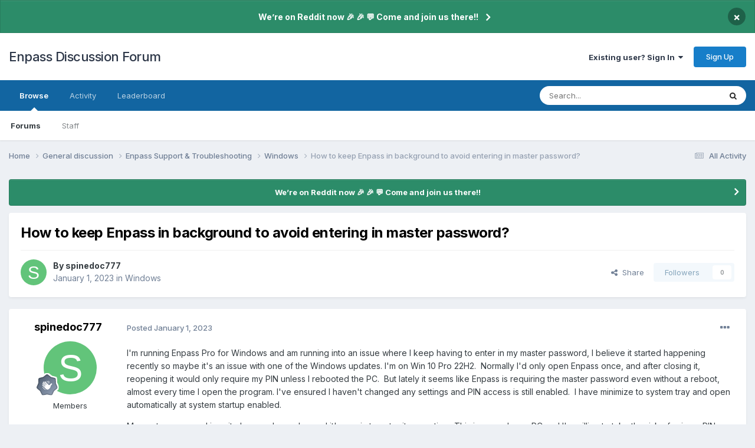

--- FILE ---
content_type: text/html;charset=UTF-8
request_url: https://discussion.enpass.io/index.php?/topic/28887-how-to-keep-enpass-in-background-to-avoid-entering-in-master-password/
body_size: 18798
content:
<!DOCTYPE html>
<html lang="en-US" dir="ltr">
	<head>
      
		<meta charset="utf-8">
        
		<title>How to keep Enpass in background to avoid entering in master password? - Windows - Enpass Discussion Forum</title>
		
		
		
			<!-- Google Tag Manager -->
<script>(function(w,d,s,l,i){w[l]=w[l]||[];w[l].push({'gtm.start':
new Date().getTime(),event:'gtm.js'});var f=d.getElementsByTagName(s)[0],
j=d.createElement(s),dl=l!='dataLayer'?'&l='+l:'';j.async=true;j.src=
'https://www.googletagmanager.com/gtm.js?id='+i+dl;f.parentNode.insertBefore(j,f);
})(window,document,'script','dataLayer','GTM-5JC4ZQMW');</script>
<!-- End Google Tag Manager -->
		
		

	<meta name="viewport" content="width=device-width, initial-scale=1">


	
	
		<meta property="og:image" content="https://discussion.enpass.io/uploads/monthly_2018_12/icon_256x256.png.4f45e722f144f28e98b6902ac897555a.png">
	


	<meta name="twitter:card" content="summary_large_image" />




	
		
			
				<meta property="og:title" content="How to keep Enpass in background to avoid entering in master password?">
			
		
	

	
		
			
				<meta property="og:type" content="website">
			
		
	

	
		
			
				<meta property="og:url" content="https://discussion.enpass.io/index.php?/topic/28887-how-to-keep-enpass-in-background-to-avoid-entering-in-master-password/">
			
		
	

	
		
			
				<meta name="description" content="I&#039;m running Enpass Pro for Windows and am running into an issue where I keep having to enter in my master password, I believe it started happening recently so maybe it&#039;s an issue with one of the Windows updates. I&#039;m on Win 10 Pro 22H2. Normally I&#039;d only open Enpass once, and after closing it, reo...">
			
		
	

	
		
			
				<meta property="og:description" content="I&#039;m running Enpass Pro for Windows and am running into an issue where I keep having to enter in my master password, I believe it started happening recently so maybe it&#039;s an issue with one of the Windows updates. I&#039;m on Win 10 Pro 22H2. Normally I&#039;d only open Enpass once, and after closing it, reo...">
			
		
	

	
		
			
				<meta property="og:updated_time" content="2023-04-19T10:49:48Z">
			
		
	

	
		
			
				<meta property="og:site_name" content="Enpass Discussion Forum">
			
		
	

	
		
			
				<meta property="og:locale" content="en_US">
			
		
	


	
		<link rel="canonical" href="https://discussion.enpass.io/index.php?/topic/28887-how-to-keep-enpass-in-background-to-avoid-entering-in-master-password/" />
	





<link rel="manifest" href="https://discussion.enpass.io/index.php?/manifest.webmanifest/">
<meta name="msapplication-config" content="https://discussion.enpass.io/index.php?/browserconfig.xml/">
<meta name="msapplication-starturl" content="/">
<meta name="application-name" content="Enpass Discussion Forum">
<meta name="apple-mobile-web-app-title" content="Enpass Discussion Forum">

	<meta name="theme-color" content="#ffffff">










<link rel="preload" href="//discussion.enpass.io/applications/core/interface/font/fontawesome-webfont.woff2?v=4.7.0" as="font" crossorigin="anonymous">
		


	<link rel="preconnect" href="https://fonts.googleapis.com">
	<link rel="preconnect" href="https://fonts.gstatic.com" crossorigin>
	
		<link href="https://fonts.googleapis.com/css2?family=Inter:wght@300;400;500;600;700&display=swap" rel="stylesheet">
	



	<link rel='stylesheet' href='https://discussion.enpass.io/uploads/css_built_6/341e4a57816af3ba440d891ca87450ff_framework.css?v=cad260a03f1758778181' media='all'>

	<link rel='stylesheet' href='https://discussion.enpass.io/uploads/css_built_6/05e81b71abe4f22d6eb8d1a929494829_responsive.css?v=cad260a03f1758778181' media='all'>

	<link rel='stylesheet' href='https://discussion.enpass.io/uploads/css_built_6/90eb5adf50a8c640f633d47fd7eb1778_core.css?v=cad260a03f1758778181' media='all'>

	<link rel='stylesheet' href='https://discussion.enpass.io/uploads/css_built_6/5a0da001ccc2200dc5625c3f3934497d_core_responsive.css?v=cad260a03f1758778181' media='all'>

	<link rel='stylesheet' href='https://discussion.enpass.io/uploads/css_built_6/62e269ced0fdab7e30e026f1d30ae516_forums.css?v=cad260a03f1758778181' media='all'>

	<link rel='stylesheet' href='https://discussion.enpass.io/uploads/css_built_6/76e62c573090645fb99a15a363d8620e_forums_responsive.css?v=cad260a03f1758778181' media='all'>

	<link rel='stylesheet' href='https://discussion.enpass.io/uploads/css_built_6/ebdea0c6a7dab6d37900b9190d3ac77b_topics.css?v=cad260a03f1758778181' media='all'>





<link rel='stylesheet' href='https://discussion.enpass.io/uploads/css_built_6/258adbb6e4f3e83cd3b355f84e3fa002_custom.css?v=cad260a03f1758778181' media='all'>




		
		

	
	<link rel='shortcut icon' href='https://discussion.enpass.io/uploads/monthly_2021_02/favicon.ico' type="image/x-icon">

	</head>
	<body class='ipsApp ipsApp_front ipsJS_none ipsClearfix' data-controller='core.front.core.app' data-message="" data-pageApp='forums' data-pageLocation='front' data-pageModule='forums' data-pageController='topic' data-pageID='28887'  >
		
        
			<!-- Google Tag Manager (noscript) -->
<noscript><iframe src="https://www.googletagmanager.com/ns.html?id=GTM-5JC4ZQMW"
height="0" width="0" style="display:none;visibility:hidden"></iframe></noscript>
<!-- End Google Tag Manager (noscript) -->
		

        

		<a href='#ipsLayout_mainArea' class='ipsHide' title='Go to main content on this page' accesskey='m'>Jump to content</a>
		



<div class='cAnnouncements' data-controller="core.front.core.announcementBanner" >
	
	<div class='cAnnouncementPageTop ipsJS_hide ipsAnnouncement ipsMessage_success' data-announcementId="4">
        
        <a href='https://www.reddit.com/r/EnpassOfficial/' target="_blank" rel='noopener'>We’re on Reddit now 🎉 🎉  💬 Come and join us there!!</a>
        

		<a href='#' data-role="dismissAnnouncement">×</a>
	</div>
	
</div>



		<div id='ipsLayout_header' class='ipsClearfix'>
			<header>
				<div class='ipsLayout_container'>
					

<a href='https://discussion.enpass.io/' id='elSiteTitle' accesskey='1'>Enpass Discussion Forum</a>

					
						

	<ul id='elUserNav' class='ipsList_inline cSignedOut ipsResponsive_showDesktop'>
		
        
		
        
        
            
            <li id='elSignInLink'>
                <a href='https://discussion.enpass.io/index.php?/login/' data-ipsMenu-closeOnClick="false" data-ipsMenu id='elUserSignIn'>
                    Existing user? Sign In &nbsp;<i class='fa fa-caret-down'></i>
                </a>
                
<div id='elUserSignIn_menu' class='ipsMenu ipsMenu_auto ipsHide'>
	<form accept-charset='utf-8' method='post' action='https://discussion.enpass.io/index.php?/login/'>
		<input type="hidden" name="csrfKey" value="602170ba8cde264d47385f0666b6f1df">
		<input type="hidden" name="ref" value="aHR0cHM6Ly9kaXNjdXNzaW9uLmVucGFzcy5pby9pbmRleC5waHA/L3RvcGljLzI4ODg3LWhvdy10by1rZWVwLWVucGFzcy1pbi1iYWNrZ3JvdW5kLXRvLWF2b2lkLWVudGVyaW5nLWluLW1hc3Rlci1wYXNzd29yZC8=">
		<div data-role="loginForm">
			
			
			
				
<div class="ipsPad ipsForm ipsForm_vertical">
	<h4 class="ipsType_sectionHead">Sign In</h4>
	<br><br>
	<ul class='ipsList_reset'>
		<li class="ipsFieldRow ipsFieldRow_noLabel ipsFieldRow_fullWidth">
			
			
				<input type="email" placeholder="Email Address" name="auth" autocomplete="email">
			
		</li>
		<li class="ipsFieldRow ipsFieldRow_noLabel ipsFieldRow_fullWidth">
			<input type="password" placeholder="Password" name="password" autocomplete="current-password">
		</li>
		<li class="ipsFieldRow ipsFieldRow_checkbox ipsClearfix">
			<span class="ipsCustomInput">
				<input type="checkbox" name="remember_me" id="remember_me_checkbox" value="1" checked aria-checked="true">
				<span></span>
			</span>
			<div class="ipsFieldRow_content">
				<label class="ipsFieldRow_label" for="remember_me_checkbox">Remember me</label>
				<span class="ipsFieldRow_desc">Not recommended on shared computers</span>
			</div>
		</li>
		<li class="ipsFieldRow ipsFieldRow_fullWidth">
			<button type="submit" name="_processLogin" value="usernamepassword" class="ipsButton ipsButton_primary ipsButton_small" id="elSignIn_submit">Sign In</button>
			
				<p class="ipsType_right ipsType_small">
					
						<a href='https://discussion.enpass.io/index.php?/lostpassword/' >
					
					Forgot your password?</a>
				</p>
			
		</li>
	</ul>
</div>
			
		</div>
	</form>
</div>
            </li>
            
        
		
			<li>
				
					<a href='https://discussion.enpass.io/index.php?/register/' data-ipsDialog data-ipsDialog-size='narrow' data-ipsDialog-title='Sign Up' id='elRegisterButton' class='ipsButton ipsButton_normal ipsButton_primary'>Sign Up</a>
				
			</li>
		
	</ul>

						
<ul class='ipsMobileHamburger ipsList_reset ipsResponsive_hideDesktop'>
	<li data-ipsDrawer data-ipsDrawer-drawerElem='#elMobileDrawer'>
		<a href='#'>
			
			
				
			
			
			
			<i class='fa fa-navicon'></i>
		</a>
	</li>
</ul>
					
				</div>
			</header>
			

	<nav data-controller='core.front.core.navBar' class=' ipsResponsive_showDesktop'>
		<div class='ipsNavBar_primary ipsLayout_container '>
			<ul data-role="primaryNavBar" class='ipsClearfix'>
				


	
		
		
			
		
		<li class='ipsNavBar_active' data-active id='elNavSecondary_1' data-role="navBarItem" data-navApp="core" data-navExt="CustomItem">
			
			
				<a href="https://discussion.enpass.io"  data-navItem-id="1" data-navDefault>
					Browse<span class='ipsNavBar_active__identifier'></span>
				</a>
			
			
				<ul class='ipsNavBar_secondary ' data-role='secondaryNavBar'>
					


	
		
		
			
		
		<li class='ipsNavBar_active' data-active id='elNavSecondary_8' data-role="navBarItem" data-navApp="forums" data-navExt="Forums">
			
			
				<a href="https://discussion.enpass.io/index.php"  data-navItem-id="8" data-navDefault>
					Forums<span class='ipsNavBar_active__identifier'></span>
				</a>
			
			
		</li>
	
	

	
	

	
		
		
		<li  id='elNavSecondary_10' data-role="navBarItem" data-navApp="core" data-navExt="StaffDirectory">
			
			
				<a href="https://discussion.enpass.io/index.php?/staff/"  data-navItem-id="10" >
					Staff<span class='ipsNavBar_active__identifier'></span>
				</a>
			
			
		</li>
	
	

	
	

					<li class='ipsHide' id='elNavigationMore_1' data-role='navMore'>
						<a href='#' data-ipsMenu data-ipsMenu-appendTo='#elNavigationMore_1' id='elNavigationMore_1_dropdown'>More <i class='fa fa-caret-down'></i></a>
						<ul class='ipsHide ipsMenu ipsMenu_auto' id='elNavigationMore_1_dropdown_menu' data-role='moreDropdown'></ul>
					</li>
				</ul>
			
		</li>
	
	

	
		
		
		<li  id='elNavSecondary_2' data-role="navBarItem" data-navApp="core" data-navExt="CustomItem">
			
			
				<a href="https://discussion.enpass.io/index.php?/discover/"  data-navItem-id="2" >
					Activity<span class='ipsNavBar_active__identifier'></span>
				</a>
			
			
				<ul class='ipsNavBar_secondary ipsHide' data-role='secondaryNavBar'>
					


	
		
		
		<li  id='elNavSecondary_3' data-role="navBarItem" data-navApp="core" data-navExt="AllActivity">
			
			
				<a href="https://discussion.enpass.io/index.php?/discover/"  data-navItem-id="3" >
					All Activity<span class='ipsNavBar_active__identifier'></span>
				</a>
			
			
		</li>
	
	

	
		
		
		<li  id='elNavSecondary_4' data-role="navBarItem" data-navApp="core" data-navExt="YourActivityStreams">
			
			
				<a href="#"  data-navItem-id="4" >
					My Activity Streams<span class='ipsNavBar_active__identifier'></span>
				</a>
			
			
		</li>
	
	

	
		
		
		<li  id='elNavSecondary_5' data-role="navBarItem" data-navApp="core" data-navExt="YourActivityStreamsItem">
			
			
				<a href="https://discussion.enpass.io/index.php?/discover/unread/"  data-navItem-id="5" >
					Unread Content<span class='ipsNavBar_active__identifier'></span>
				</a>
			
			
		</li>
	
	

	
		
		
		<li  id='elNavSecondary_6' data-role="navBarItem" data-navApp="core" data-navExt="YourActivityStreamsItem">
			
			
				<a href="https://discussion.enpass.io/index.php?/discover/content-started/"  data-navItem-id="6" >
					Content I Started<span class='ipsNavBar_active__identifier'></span>
				</a>
			
			
		</li>
	
	

	
		
		
		<li  id='elNavSecondary_7' data-role="navBarItem" data-navApp="core" data-navExt="Search">
			
			
				<a href="https://discussion.enpass.io/index.php?/search/"  data-navItem-id="7" >
					Search<span class='ipsNavBar_active__identifier'></span>
				</a>
			
			
		</li>
	
	

					<li class='ipsHide' id='elNavigationMore_2' data-role='navMore'>
						<a href='#' data-ipsMenu data-ipsMenu-appendTo='#elNavigationMore_2' id='elNavigationMore_2_dropdown'>More <i class='fa fa-caret-down'></i></a>
						<ul class='ipsHide ipsMenu ipsMenu_auto' id='elNavigationMore_2_dropdown_menu' data-role='moreDropdown'></ul>
					</li>
				</ul>
			
		</li>
	
	

	
		
		
		<li  id='elNavSecondary_12' data-role="navBarItem" data-navApp="core" data-navExt="Leaderboard">
			
			
				<a href="https://discussion.enpass.io/index.php?/leaderboard/"  data-navItem-id="12" >
					Leaderboard<span class='ipsNavBar_active__identifier'></span>
				</a>
			
			
		</li>
	
	

	
	

	
	

				<li class='ipsHide' id='elNavigationMore' data-role='navMore'>
					<a href='#' data-ipsMenu data-ipsMenu-appendTo='#elNavigationMore' id='elNavigationMore_dropdown'>More</a>
					<ul class='ipsNavBar_secondary ipsHide' data-role='secondaryNavBar'>
						<li class='ipsHide' id='elNavigationMore_more' data-role='navMore'>
							<a href='#' data-ipsMenu data-ipsMenu-appendTo='#elNavigationMore_more' id='elNavigationMore_more_dropdown'>More <i class='fa fa-caret-down'></i></a>
							<ul class='ipsHide ipsMenu ipsMenu_auto' id='elNavigationMore_more_dropdown_menu' data-role='moreDropdown'></ul>
						</li>
					</ul>
				</li>
			</ul>
			

	<div id="elSearchWrapper">
		<div id='elSearch' data-controller="core.front.core.quickSearch">
			<form accept-charset='utf-8' action='//discussion.enpass.io/index.php?/search/&amp;do=quicksearch' method='post'>
                <input type='search' id='elSearchField' placeholder='Search...' name='q' autocomplete='off' aria-label='Search'>
                <details class='cSearchFilter'>
                    <summary class='cSearchFilter__text'></summary>
                    <ul class='cSearchFilter__menu'>
                        
                        <li><label><input type="radio" name="type" value="all" ><span class='cSearchFilter__menuText'>Everywhere</span></label></li>
                        
                            
                                <li><label><input type="radio" name="type" value='contextual_{&quot;type&quot;:&quot;forums_topic&quot;,&quot;nodes&quot;:6}' checked><span class='cSearchFilter__menuText'>This Forum</span></label></li>
                            
                                <li><label><input type="radio" name="type" value='contextual_{&quot;type&quot;:&quot;forums_topic&quot;,&quot;item&quot;:28887}' checked><span class='cSearchFilter__menuText'>This Topic</span></label></li>
                            
                        
                        
                            <li><label><input type="radio" name="type" value="core_statuses_status"><span class='cSearchFilter__menuText'>Status Updates</span></label></li>
                        
                            <li><label><input type="radio" name="type" value="forums_topic"><span class='cSearchFilter__menuText'>Topics</span></label></li>
                        
                            <li><label><input type="radio" name="type" value="core_members"><span class='cSearchFilter__menuText'>Members</span></label></li>
                        
                    </ul>
                </details>
				<button class='cSearchSubmit' type="submit" aria-label='Search'><i class="fa fa-search"></i></button>
			</form>
		</div>
	</div>

		</div>
	</nav>

			
<ul id='elMobileNav' class='ipsResponsive_hideDesktop' data-controller='core.front.core.mobileNav'>
	
		
			
			
				
				
			
				
				
			
				
					<li id='elMobileBreadcrumb'>
						<a href='https://discussion.enpass.io/index.php?/forum/6-windows/'>
							<span>Windows</span>
						</a>
					</li>
				
				
			
				
				
			
		
	
	
	
	<li >
		<a data-action="defaultStream" href='https://discussion.enpass.io/index.php?/discover/'><i class="fa fa-newspaper-o" aria-hidden="true"></i></a>
	</li>

	

	
		<li class='ipsJS_show'>
			<a href='https://discussion.enpass.io/index.php?/search/'><i class='fa fa-search'></i></a>
		</li>
	
</ul>
		</div>
		<main id='ipsLayout_body' class='ipsLayout_container'>
			<div id='ipsLayout_contentArea'>
				<div id='ipsLayout_contentWrapper'>
					
<nav class='ipsBreadcrumb ipsBreadcrumb_top ipsFaded_withHover'>
	

	<ul class='ipsList_inline ipsPos_right'>
		
		<li >
			<a data-action="defaultStream" class='ipsType_light '  href='https://discussion.enpass.io/index.php?/discover/'><i class="fa fa-newspaper-o" aria-hidden="true"></i> <span>All Activity</span></a>
		</li>
		
	</ul>

	<ul data-role="breadcrumbList">
		<li>
			<a title="Home" href='https://discussion.enpass.io/'>
				<span>Home <i class='fa fa-angle-right'></i></span>
			</a>
		</li>
		
		
			<li>
				
					<a href='https://discussion.enpass.io/index.php?/forum/1-general-discussion/'>
						<span>General discussion <i class='fa fa-angle-right' aria-hidden="true"></i></span>
					</a>
				
			</li>
		
			<li>
				
					<a href='https://discussion.enpass.io/index.php?/forum/8-enpass-support-troubleshooting/'>
						<span>Enpass Support &amp; Troubleshooting <i class='fa fa-angle-right' aria-hidden="true"></i></span>
					</a>
				
			</li>
		
			<li>
				
					<a href='https://discussion.enpass.io/index.php?/forum/6-windows/'>
						<span>Windows <i class='fa fa-angle-right' aria-hidden="true"></i></span>
					</a>
				
			</li>
		
			<li>
				
					How to keep Enpass in background to avoid entering in master password?
				
			</li>
		
	</ul>
</nav>
					
					<div id='ipsLayout_mainArea'>
						
						
						
						

	


	<div class='cAnnouncementsContent'>
		
		<div class='cAnnouncementContentTop ipsAnnouncement ipsMessage_success ipsType_center'>
            
            <a href='https://www.reddit.com/r/EnpassOfficial/' target="_blank" rel='noopener'>We’re on Reddit now 🎉 🎉  💬 Come and join us there!!</a>
            
		</div>
		
	</div>



						



<div class='ipsPageHeader ipsResponsive_pull ipsBox ipsPadding sm:ipsPadding:half ipsMargin_bottom'>
		
	
	<div class='ipsFlex ipsFlex-ai:center ipsFlex-fw:wrap ipsGap:4'>
		<div class='ipsFlex-flex:11'>
			<h1 class='ipsType_pageTitle ipsContained_container'>
				

				
				
					<span class='ipsType_break ipsContained'>
						<span>How to keep Enpass in background to avoid entering in master password?</span>
					</span>
				
			</h1>
			
			
		</div>
		
	</div>
	<hr class='ipsHr'>
	<div class='ipsPageHeader__meta ipsFlex ipsFlex-jc:between ipsFlex-ai:center ipsFlex-fw:wrap ipsGap:3'>
		<div class='ipsFlex-flex:11'>
			<div class='ipsPhotoPanel ipsPhotoPanel_mini ipsPhotoPanel_notPhone ipsClearfix'>
				


	<a href="https://discussion.enpass.io/index.php?/profile/427-spinedoc777/" rel="nofollow" data-ipsHover data-ipsHover-width="370" data-ipsHover-target="https://discussion.enpass.io/index.php?/profile/427-spinedoc777/&amp;do=hovercard" class="ipsUserPhoto ipsUserPhoto_mini" title="Go to spinedoc777's profile">
		<img src='data:image/svg+xml,%3Csvg%20xmlns%3D%22http%3A%2F%2Fwww.w3.org%2F2000%2Fsvg%22%20viewBox%3D%220%200%201024%201024%22%20style%3D%22background%3A%2362c47a%22%3E%3Cg%3E%3Ctext%20text-anchor%3D%22middle%22%20dy%3D%22.35em%22%20x%3D%22512%22%20y%3D%22512%22%20fill%3D%22%23ffffff%22%20font-size%3D%22700%22%20font-family%3D%22-apple-system%2C%20BlinkMacSystemFont%2C%20Roboto%2C%20Helvetica%2C%20Arial%2C%20sans-serif%22%3ES%3C%2Ftext%3E%3C%2Fg%3E%3C%2Fsvg%3E' alt='spinedoc777' loading="lazy">
	</a>

				<div>
					<p class='ipsType_reset ipsType_blendLinks'>
						<span class='ipsType_normal'>
						
							<strong>By 


<a href='https://discussion.enpass.io/index.php?/profile/427-spinedoc777/' rel="nofollow" data-ipsHover data-ipsHover-width='370' data-ipsHover-target='https://discussion.enpass.io/index.php?/profile/427-spinedoc777/&amp;do=hovercard&amp;referrer=https%253A%252F%252Fdiscussion.enpass.io%252Findex.php%253F%252Ftopic%252F28887-how-to-keep-enpass-in-background-to-avoid-entering-in-master-password%252F' title="Go to spinedoc777's profile" class="ipsType_break">spinedoc777</a></strong><br />
							<span class='ipsType_light'><time datetime='2023-01-01T17:08:29Z' title='01/01/23 05:08  PM' data-short='3 yr'>January 1, 2023</time> in <a href="https://discussion.enpass.io/index.php?/forum/6-windows/">Windows</a></span>
						
						</span>
					</p>
				</div>
			</div>
		</div>
		
			<div class='ipsFlex-flex:01 ipsResponsive_hidePhone'>
				<div class='ipsShareLinks'>
					
						


    <a href='#elShareItem_1090980018_menu' id='elShareItem_1090980018' data-ipsMenu class='ipsShareButton ipsButton ipsButton_verySmall ipsButton_link ipsButton_link--light'>
        <span><i class='fa fa-share-alt'></i></span> &nbsp;Share
    </a>

    <div class='ipsPadding ipsMenu ipsMenu_normal ipsHide' id='elShareItem_1090980018_menu' data-controller="core.front.core.sharelink">
        
        
        <span data-ipsCopy data-ipsCopy-flashmessage>
            <a href="https://discussion.enpass.io/index.php?/topic/28887-how-to-keep-enpass-in-background-to-avoid-entering-in-master-password/" class="ipsButton ipsButton_light ipsButton_small ipsButton_fullWidth" data-role="copyButton" data-clipboard-text="https://discussion.enpass.io/index.php?/topic/28887-how-to-keep-enpass-in-background-to-avoid-entering-in-master-password/" data-ipstooltip title='Copy Link to Clipboard'><i class="fa fa-clone"></i> https://discussion.enpass.io/index.php?/topic/28887-how-to-keep-enpass-in-background-to-avoid-entering-in-master-password/</a>
        </span>
        <ul class='ipsShareLinks ipsMargin_top:half'>
            
                <li>
<a href="https://x.com/share?url=https%3A%2F%2Fdiscussion.enpass.io%2Findex.php%3F%2Ftopic%2F28887-how-to-keep-enpass-in-background-to-avoid-entering-in-master-password%2F" class="cShareLink cShareLink_x" target="_blank" data-role="shareLink" title='Share on X' data-ipsTooltip rel='nofollow noopener'>
    <i class="fa fa-x"></i>
</a></li>
            
                <li>
<a href="https://www.facebook.com/sharer/sharer.php?u=https%3A%2F%2Fdiscussion.enpass.io%2Findex.php%3F%2Ftopic%2F28887-how-to-keep-enpass-in-background-to-avoid-entering-in-master-password%2F" class="cShareLink cShareLink_facebook" target="_blank" data-role="shareLink" title='Share on Facebook' data-ipsTooltip rel='noopener nofollow'>
	<i class="fa fa-facebook"></i>
</a></li>
            
                <li>
<a href="https://www.reddit.com/submit?url=https%3A%2F%2Fdiscussion.enpass.io%2Findex.php%3F%2Ftopic%2F28887-how-to-keep-enpass-in-background-to-avoid-entering-in-master-password%2F&amp;title=How+to+keep+Enpass+in+background+to+avoid+entering+in+master+password%3F" rel="nofollow noopener" class="cShareLink cShareLink_reddit" target="_blank" title='Share on Reddit' data-ipsTooltip>
	<i class="fa fa-reddit"></i>
</a></li>
            
                <li>
<a href="https://www.linkedin.com/shareArticle?mini=true&amp;url=https%3A%2F%2Fdiscussion.enpass.io%2Findex.php%3F%2Ftopic%2F28887-how-to-keep-enpass-in-background-to-avoid-entering-in-master-password%2F&amp;title=How+to+keep+Enpass+in+background+to+avoid+entering+in+master+password%3F" rel="nofollow noopener" class="cShareLink cShareLink_linkedin" target="_blank" data-role="shareLink" title='Share on LinkedIn' data-ipsTooltip>
	<i class="fa fa-linkedin"></i>
</a></li>
            
                <li>
<a href="https://pinterest.com/pin/create/button/?url=https://discussion.enpass.io/index.php?/topic/28887-how-to-keep-enpass-in-background-to-avoid-entering-in-master-password/&amp;media=https://discussion.enpass.io/uploads/monthly_2018_12/icon_256x256.png.4f45e722f144f28e98b6902ac897555a.png" class="cShareLink cShareLink_pinterest" rel="nofollow noopener" target="_blank" data-role="shareLink" title='Share on Pinterest' data-ipsTooltip>
	<i class="fa fa-pinterest"></i>
</a></li>
            
        </ul>
        
            <hr class='ipsHr'>
            <button class='ipsHide ipsButton ipsButton_verySmall ipsButton_light ipsButton_fullWidth ipsMargin_top:half' data-controller='core.front.core.webshare' data-role='webShare' data-webShareTitle='How to keep Enpass in background to avoid entering in master password?' data-webShareText='How to keep Enpass in background to avoid entering in master password?' data-webShareUrl='https://discussion.enpass.io/index.php?/topic/28887-how-to-keep-enpass-in-background-to-avoid-entering-in-master-password/'>More sharing options...</button>
        
    </div>

					
					
                    

					



					

<div data-followApp='forums' data-followArea='topic' data-followID='28887' data-controller='core.front.core.followButton'>
	

	<a href='https://discussion.enpass.io/index.php?/login/' rel="nofollow" class="ipsFollow ipsPos_middle ipsButton ipsButton_light ipsButton_verySmall ipsButton_disabled" data-role="followButton" data-ipsTooltip title='Sign in to follow this'>
		<span>Followers</span>
		<span class='ipsCommentCount'>0</span>
	</a>

</div>
				</div>
			</div>
					
	</div>
	
	
</div>








<div class='ipsClearfix'>
	<ul class="ipsToolList ipsToolList_horizontal ipsClearfix ipsSpacer_both ipsResponsive_hidePhone">
		
		
		
	</ul>
</div>

<div id='comments' data-controller='core.front.core.commentFeed,forums.front.topic.view, core.front.core.ignoredComments' data-autoPoll data-baseURL='https://discussion.enpass.io/index.php?/topic/28887-how-to-keep-enpass-in-background-to-avoid-entering-in-master-password/' data-lastPage data-feedID='topic-28887' class='cTopic ipsClear ipsSpacer_top'>
	
			
	

	

<div data-controller='core.front.core.recommendedComments' data-url='https://discussion.enpass.io/index.php?/topic/28887-how-to-keep-enpass-in-background-to-avoid-entering-in-master-password/&amp;recommended=comments' class='ipsRecommendedComments ipsHide'>
	<div data-role="recommendedComments">
		<h2 class='ipsType_sectionHead ipsType_large ipsType_bold ipsMargin_bottom'>Recommended Posts</h2>
		
	</div>
</div>
	
	<div id="elPostFeed" data-role='commentFeed' data-controller='core.front.core.moderation' >
		<form action="https://discussion.enpass.io/index.php?/topic/28887-how-to-keep-enpass-in-background-to-avoid-entering-in-master-password/&amp;csrfKey=602170ba8cde264d47385f0666b6f1df&amp;do=multimodComment" method="post" data-ipsPageAction data-role='moderationTools'>
			
			
				

					

					
					



<a id='findComment-84755'></a>
<a id='comment-84755'></a>
<article  id='elComment_84755' class='cPost ipsBox ipsResponsive_pull  ipsComment  ipsComment_parent ipsClearfix ipsClear ipsColumns ipsColumns_noSpacing ipsColumns_collapsePhone    '>
	

	

	<div class='cAuthorPane_mobile ipsResponsive_showPhone'>
		<div class='cAuthorPane_photo'>
			<div class='cAuthorPane_photoWrap'>
				


	<a href="https://discussion.enpass.io/index.php?/profile/427-spinedoc777/" rel="nofollow" data-ipsHover data-ipsHover-width="370" data-ipsHover-target="https://discussion.enpass.io/index.php?/profile/427-spinedoc777/&amp;do=hovercard" class="ipsUserPhoto ipsUserPhoto_large" title="Go to spinedoc777's profile">
		<img src='data:image/svg+xml,%3Csvg%20xmlns%3D%22http%3A%2F%2Fwww.w3.org%2F2000%2Fsvg%22%20viewBox%3D%220%200%201024%201024%22%20style%3D%22background%3A%2362c47a%22%3E%3Cg%3E%3Ctext%20text-anchor%3D%22middle%22%20dy%3D%22.35em%22%20x%3D%22512%22%20y%3D%22512%22%20fill%3D%22%23ffffff%22%20font-size%3D%22700%22%20font-family%3D%22-apple-system%2C%20BlinkMacSystemFont%2C%20Roboto%2C%20Helvetica%2C%20Arial%2C%20sans-serif%22%3ES%3C%2Ftext%3E%3C%2Fg%3E%3C%2Fsvg%3E' alt='spinedoc777' loading="lazy">
	</a>

				
				
					<a href="https://discussion.enpass.io/index.php?/profile/427-spinedoc777/badges/" rel="nofollow">
						
<img src='https://discussion.enpass.io/uploads/monthly_2021_07/2_Rookie.svg' loading="lazy" alt="Rookie" class="cAuthorPane_badge cAuthorPane_badge--rank ipsOutline ipsOutline:2px" data-ipsTooltip title="Rank: Rookie (2/14)">
					</a>
				
			</div>
		</div>
		<div class='cAuthorPane_content'>
			<h3 class='ipsType_sectionHead cAuthorPane_author ipsType_break ipsType_blendLinks ipsFlex ipsFlex-ai:center'>
				


<a href='https://discussion.enpass.io/index.php?/profile/427-spinedoc777/' rel="nofollow" data-ipsHover data-ipsHover-width='370' data-ipsHover-target='https://discussion.enpass.io/index.php?/profile/427-spinedoc777/&amp;do=hovercard&amp;referrer=https%253A%252F%252Fdiscussion.enpass.io%252Findex.php%253F%252Ftopic%252F28887-how-to-keep-enpass-in-background-to-avoid-entering-in-master-password%252F' title="Go to spinedoc777's profile" class="ipsType_break">spinedoc777</a>
			</h3>
			<div class='ipsType_light ipsType_reset'>
			    <a href='https://discussion.enpass.io/index.php?/topic/28887-how-to-keep-enpass-in-background-to-avoid-entering-in-master-password/#findComment-84755' rel="nofollow" class='ipsType_blendLinks'>Posted <time datetime='2023-01-01T17:08:29Z' title='01/01/23 05:08  PM' data-short='3 yr'>January 1, 2023</time></a>
				
			</div>
		</div>
	</div>
	<aside class='ipsComment_author cAuthorPane ipsColumn ipsColumn_medium ipsResponsive_hidePhone'>
		<h3 class='ipsType_sectionHead cAuthorPane_author ipsType_blendLinks ipsType_break'><strong>


<a href='https://discussion.enpass.io/index.php?/profile/427-spinedoc777/' rel="nofollow" data-ipsHover data-ipsHover-width='370' data-ipsHover-target='https://discussion.enpass.io/index.php?/profile/427-spinedoc777/&amp;do=hovercard&amp;referrer=https%253A%252F%252Fdiscussion.enpass.io%252Findex.php%253F%252Ftopic%252F28887-how-to-keep-enpass-in-background-to-avoid-entering-in-master-password%252F' title="Go to spinedoc777's profile" class="ipsType_break">spinedoc777</a></strong>
			
		</h3>
		<ul class='cAuthorPane_info ipsList_reset'>
			<li data-role='photo' class='cAuthorPane_photo'>
				<div class='cAuthorPane_photoWrap'>
					


	<a href="https://discussion.enpass.io/index.php?/profile/427-spinedoc777/" rel="nofollow" data-ipsHover data-ipsHover-width="370" data-ipsHover-target="https://discussion.enpass.io/index.php?/profile/427-spinedoc777/&amp;do=hovercard" class="ipsUserPhoto ipsUserPhoto_large" title="Go to spinedoc777's profile">
		<img src='data:image/svg+xml,%3Csvg%20xmlns%3D%22http%3A%2F%2Fwww.w3.org%2F2000%2Fsvg%22%20viewBox%3D%220%200%201024%201024%22%20style%3D%22background%3A%2362c47a%22%3E%3Cg%3E%3Ctext%20text-anchor%3D%22middle%22%20dy%3D%22.35em%22%20x%3D%22512%22%20y%3D%22512%22%20fill%3D%22%23ffffff%22%20font-size%3D%22700%22%20font-family%3D%22-apple-system%2C%20BlinkMacSystemFont%2C%20Roboto%2C%20Helvetica%2C%20Arial%2C%20sans-serif%22%3ES%3C%2Ftext%3E%3C%2Fg%3E%3C%2Fsvg%3E' alt='spinedoc777' loading="lazy">
	</a>

					
					
						
<img src='https://discussion.enpass.io/uploads/monthly_2021_07/2_Rookie.svg' loading="lazy" alt="Rookie" class="cAuthorPane_badge cAuthorPane_badge--rank ipsOutline ipsOutline:2px" data-ipsTooltip title="Rank: Rookie (2/14)">
					
				</div>
			</li>
			
				<li data-role='group'>Members</li>
				
			
			
				<li data-role='stats' class='ipsMargin_top'>
					<ul class="ipsList_reset ipsType_light ipsFlex ipsFlex-ai:center ipsFlex-jc:center ipsGap_row:2 cAuthorPane_stats">
						<li>
							
								<a href="https://discussion.enpass.io/index.php?/profile/427-spinedoc777/content/" rel="nofollow" title="22 posts" data-ipsTooltip class="ipsType_blendLinks">
							
								<i class="fa fa-comment"></i> 22
							
								</a>
							
						</li>
						
					</ul>
				</li>
			
			
				

			
		</ul>
	</aside>
	<div class='ipsColumn ipsColumn_fluid ipsMargin:none'>
		

<div id='comment-84755_wrap' data-controller='core.front.core.comment' data-commentApp='forums' data-commentType='forums' data-commentID="84755" data-quoteData='{&quot;userid&quot;:427,&quot;username&quot;:&quot;spinedoc777&quot;,&quot;timestamp&quot;:1672592909,&quot;contentapp&quot;:&quot;forums&quot;,&quot;contenttype&quot;:&quot;forums&quot;,&quot;contentid&quot;:28887,&quot;contentclass&quot;:&quot;forums_Topic&quot;,&quot;contentcommentid&quot;:84755}' class='ipsComment_content ipsType_medium'>

	<div class='ipsComment_meta ipsType_light ipsFlex ipsFlex-ai:center ipsFlex-jc:between ipsFlex-fd:row-reverse'>
		<div class='ipsType_light ipsType_reset ipsType_blendLinks ipsComment_toolWrap'>
			<div class='ipsResponsive_hidePhone ipsComment_badges'>
				<ul class='ipsList_reset ipsFlex ipsFlex-jc:end ipsFlex-fw:wrap ipsGap:2 ipsGap_row:1'>
					
					
					
					
					
				</ul>
			</div>
			<ul class='ipsList_reset ipsComment_tools'>
				<li>
					<a href='#elControls_84755_menu' class='ipsComment_ellipsis' id='elControls_84755' title='More options...' data-ipsMenu data-ipsMenu-appendTo='#comment-84755_wrap'><i class='fa fa-ellipsis-h'></i></a>
					<ul id='elControls_84755_menu' class='ipsMenu ipsMenu_narrow ipsHide'>
						
							<li class='ipsMenu_item'><a href='https://discussion.enpass.io/index.php?/topic/28887-how-to-keep-enpass-in-background-to-avoid-entering-in-master-password/&amp;do=reportComment&amp;comment=84755'  data-action='reportComment' title='Report this content'>Report</a></li>
						
						
                        
						
						
						
							
								
							
							
							
							
							
							
						
					</ul>
				</li>
				
			</ul>
		</div>

		<div class='ipsType_reset ipsResponsive_hidePhone'>
		   
		   Posted <time datetime='2023-01-01T17:08:29Z' title='01/01/23 05:08  PM' data-short='3 yr'>January 1, 2023</time>
		   
			
			<span class='ipsResponsive_hidePhone'>
				
				
			</span>
		</div>
	</div>

	

    

	<div class='cPost_contentWrap'>
		
		<div data-role='commentContent' class='ipsType_normal ipsType_richText ipsPadding_bottom ipsContained' data-controller='core.front.core.lightboxedImages'>
			<p>
	I'm running Enpass Pro for Windows and am running into an issue where I keep having to enter in my master password, I believe it started happening recently so maybe it's an issue with one of the Windows updates. I'm on Win 10 Pro 22H2.  Normally I'd only open Enpass once, and after closing it, reopening it would only require my PIN unless I rebooted the PC.  But lately it seems like Enpass is requiring the master password even without a reboot, almost every time I open the program. I've ensured I haven't changed any settings and PIN access is still enabled.  I have minimize to system tray and open automatically at system startup enabled.
</p>

<p>
	My master password is quite long and complex and it's a pain to enter it every time. This is on my home PC and I'm willing to take the risk of using a PIN.
</p>


			
		</div>

		
			<div class='ipsItemControls'>
				
					
						

	<div data-controller='core.front.core.reaction' class='ipsItemControls_right ipsClearfix '>	
		<div class='ipsReact ipsPos_right'>
			
				
				<div class='ipsReact_blurb ' data-role='reactionBlurb'>
					
						

	
	<ul class='ipsReact_reactions'>
		
		
			
				
				<li class='ipsReact_reactCount'>
					
						<span data-ipsTooltip title="Like">
					
							<span>
								<img src='https://discussion.enpass.io/uploads/reactions/react_like.png' alt="Like" loading="lazy">
							</span>
							<span>
								2
							</span>
					
						</span>
					
				</li>
			
		
	</ul>

					
				</div>
			
			
			
		</div>
	</div>

					
				
				<ul class='ipsComment_controls ipsClearfix ipsItemControls_left' data-role="commentControls">
					
						
						
						
						
												
					
					<li class='ipsHide' data-role='commentLoading'>
						<span class='ipsLoading ipsLoading_tiny ipsLoading_noAnim'></span>
					</li>
				</ul>
			</div>
		

		
	</div>

	
    
</div>
	</div>
</article>
					
					
					
				

					

					
					



<a id='findComment-84764'></a>
<a id='comment-84764'></a>
<article  id='elComment_84764' class='cPost ipsBox ipsResponsive_pull  ipsComment  ipsComment_parent ipsClearfix ipsClear ipsColumns ipsColumns_noSpacing ipsColumns_collapsePhone    '>
	

	

	<div class='cAuthorPane_mobile ipsResponsive_showPhone'>
		<div class='cAuthorPane_photo'>
			<div class='cAuthorPane_photoWrap'>
				


	<a href="https://discussion.enpass.io/index.php?/profile/12334-abhishek-dewan/" rel="nofollow" data-ipsHover data-ipsHover-width="370" data-ipsHover-target="https://discussion.enpass.io/index.php?/profile/12334-abhishek-dewan/&amp;do=hovercard" class="ipsUserPhoto ipsUserPhoto_large" title="Go to Abhishek Dewan's profile">
		<img src='https://discussion.enpass.io/uploads/monthly_2021_10/IMG_0110.thumb.JPG.e923523cdad394832a7bfb1bff24052e.JPG' alt='Abhishek Dewan' loading="lazy">
	</a>

				
				
					<a href="https://discussion.enpass.io/index.php?/profile/12334-abhishek-dewan/badges/" rel="nofollow">
						
<img src='https://discussion.enpass.io/uploads/monthly_2021_07/13_Veteran.svg' loading="lazy" alt="Veteran" class="cAuthorPane_badge cAuthorPane_badge--rank ipsOutline ipsOutline:2px" data-ipsTooltip title="Rank: Veteran (13/14)">
					</a>
				
			</div>
		</div>
		<div class='cAuthorPane_content'>
			<h3 class='ipsType_sectionHead cAuthorPane_author ipsType_break ipsType_blendLinks ipsFlex ipsFlex-ai:center'>
				


<a href='https://discussion.enpass.io/index.php?/profile/12334-abhishek-dewan/' rel="nofollow" data-ipsHover data-ipsHover-width='370' data-ipsHover-target='https://discussion.enpass.io/index.php?/profile/12334-abhishek-dewan/&amp;do=hovercard&amp;referrer=https%253A%252F%252Fdiscussion.enpass.io%252Findex.php%253F%252Ftopic%252F28887-how-to-keep-enpass-in-background-to-avoid-entering-in-master-password%252F' title="Go to Abhishek Dewan's profile" class="ipsType_break">Abhishek Dewan</a>
			</h3>
			<div class='ipsType_light ipsType_reset'>
			    <a href='https://discussion.enpass.io/index.php?/topic/28887-how-to-keep-enpass-in-background-to-avoid-entering-in-master-password/#findComment-84764' rel="nofollow" class='ipsType_blendLinks'>Posted <time datetime='2023-01-02T11:05:48Z' title='01/02/23 11:05  AM' data-short='3 yr'>January 2, 2023</time></a>
				
			</div>
		</div>
	</div>
	<aside class='ipsComment_author cAuthorPane ipsColumn ipsColumn_medium ipsResponsive_hidePhone'>
		<h3 class='ipsType_sectionHead cAuthorPane_author ipsType_blendLinks ipsType_break'><strong>


<a href='https://discussion.enpass.io/index.php?/profile/12334-abhishek-dewan/' rel="nofollow" data-ipsHover data-ipsHover-width='370' data-ipsHover-target='https://discussion.enpass.io/index.php?/profile/12334-abhishek-dewan/&amp;do=hovercard&amp;referrer=https%253A%252F%252Fdiscussion.enpass.io%252Findex.php%253F%252Ftopic%252F28887-how-to-keep-enpass-in-background-to-avoid-entering-in-master-password%252F' title="Go to Abhishek Dewan's profile" class="ipsType_break">Abhishek Dewan</a></strong>
			
		</h3>
		<ul class='cAuthorPane_info ipsList_reset'>
			<li data-role='photo' class='cAuthorPane_photo'>
				<div class='cAuthorPane_photoWrap'>
					


	<a href="https://discussion.enpass.io/index.php?/profile/12334-abhishek-dewan/" rel="nofollow" data-ipsHover data-ipsHover-width="370" data-ipsHover-target="https://discussion.enpass.io/index.php?/profile/12334-abhishek-dewan/&amp;do=hovercard" class="ipsUserPhoto ipsUserPhoto_large" title="Go to Abhishek Dewan's profile">
		<img src='https://discussion.enpass.io/uploads/monthly_2021_10/IMG_0110.thumb.JPG.e923523cdad394832a7bfb1bff24052e.JPG' alt='Abhishek Dewan' loading="lazy">
	</a>

					
					
						
<img src='https://discussion.enpass.io/uploads/monthly_2021_07/13_Veteran.svg' loading="lazy" alt="Veteran" class="cAuthorPane_badge cAuthorPane_badge--rank ipsOutline ipsOutline:2px" data-ipsTooltip title="Rank: Veteran (13/14)">
					
				</div>
			</li>
			
				<li data-role='group'>Enpass team member</li>
				
					<li data-role='group-icon'><img src='https://discussion.enpass.io/uploads/monthly_2016_04/enpass_team.png.d4e329d6a3630246258ad6f81947c908.png' alt='' class='cAuthorGroupIcon'></li>
				
			
			
				<li data-role='stats' class='ipsMargin_top'>
					<ul class="ipsList_reset ipsType_light ipsFlex ipsFlex-ai:center ipsFlex-jc:center ipsGap_row:2 cAuthorPane_stats">
						<li>
							
								<a href="https://discussion.enpass.io/index.php?/profile/12334-abhishek-dewan/content/" rel="nofollow" title="1605 posts" data-ipsTooltip class="ipsType_blendLinks">
							
								<i class="fa fa-comment"></i> 1.6k
							
								</a>
							
						</li>
						
					</ul>
				</li>
			
			
				

			
		</ul>
	</aside>
	<div class='ipsColumn ipsColumn_fluid ipsMargin:none'>
		

<div id='comment-84764_wrap' data-controller='core.front.core.comment' data-commentApp='forums' data-commentType='forums' data-commentID="84764" data-quoteData='{&quot;userid&quot;:12334,&quot;username&quot;:&quot;Abhishek Dewan&quot;,&quot;timestamp&quot;:1672657548,&quot;contentapp&quot;:&quot;forums&quot;,&quot;contenttype&quot;:&quot;forums&quot;,&quot;contentid&quot;:28887,&quot;contentclass&quot;:&quot;forums_Topic&quot;,&quot;contentcommentid&quot;:84764}' class='ipsComment_content ipsType_medium'>

	<div class='ipsComment_meta ipsType_light ipsFlex ipsFlex-ai:center ipsFlex-jc:between ipsFlex-fd:row-reverse'>
		<div class='ipsType_light ipsType_reset ipsType_blendLinks ipsComment_toolWrap'>
			<div class='ipsResponsive_hidePhone ipsComment_badges'>
				<ul class='ipsList_reset ipsFlex ipsFlex-jc:end ipsFlex-fw:wrap ipsGap:2 ipsGap_row:1'>
					
					
					
					
					
				</ul>
			</div>
			<ul class='ipsList_reset ipsComment_tools'>
				<li>
					<a href='#elControls_84764_menu' class='ipsComment_ellipsis' id='elControls_84764' title='More options...' data-ipsMenu data-ipsMenu-appendTo='#comment-84764_wrap'><i class='fa fa-ellipsis-h'></i></a>
					<ul id='elControls_84764_menu' class='ipsMenu ipsMenu_narrow ipsHide'>
						
							<li class='ipsMenu_item'><a href='https://discussion.enpass.io/index.php?/topic/28887-how-to-keep-enpass-in-background-to-avoid-entering-in-master-password/&amp;do=reportComment&amp;comment=84764'  data-action='reportComment' title='Report this content'>Report</a></li>
						
						
                        
						
						
						
							
								
							
							
							
							
							
							
						
					</ul>
				</li>
				
			</ul>
		</div>

		<div class='ipsType_reset ipsResponsive_hidePhone'>
		   
		   Posted <time datetime='2023-01-02T11:05:48Z' title='01/02/23 11:05  AM' data-short='3 yr'>January 2, 2023</time>
		   
			
			<span class='ipsResponsive_hidePhone'>
				
				
			</span>
		</div>
	</div>

	

    

	<div class='cPost_contentWrap'>
		
		<div data-role='commentContent' class='ipsType_normal ipsType_richText ipsPadding_bottom ipsContained' data-controller='core.front.core.lightboxedImages'>
			<p>
	Hi <a contenteditable="false" data-ipshover="" data-ipshover-target="https://discussion.enpass.io/index.php?/profile/427-spinedoc777/&amp;do=hovercard" data-mentionid="427" href="https://discussion.enpass.io/index.php?/profile/427-spinedoc777/" rel="">@spinedoc777</a>
</p>

<p>
	For troubleshooting purposes, please review the below settings and try the troubleshooting steps -
</p>

<ol>
	<li>
		Check that PIN is enabled and set up in your<strong> Enpass app Settings -&gt; Security -&gt; Quick Unlock</strong>. If the setting is already enabled, try disabling and enabling it again.
	</li>
	<li>
		<strong>For accessing the app through PIN, Enpass needs to be running in the background</strong>. Please <strong>check for any apps which maybe interfering</strong> by removing the Enpass app from the background.
	</li>
	<li>
		Create a<strong> manual backup for your Enpass data</strong> and then reinstall the app.
	</li>
</ol>

<p>
	If none of the above steps help, please share the below details with me and I'll have this further investigated for you -
</p>

<ol>
	<li>
		The<strong> version of the Enpass app </strong>you are using.
	</li>
	<li>
		Have you downloaded the Enpass app from the <strong>Microsoft Store or from our official website?</strong>
	</li>
	<li>
		<strong>Check and observe if the Enpass app is running in the background </strong>before it asks for the master password.
	</li>
</ol>


			
		</div>

		

		
	</div>

	
    
</div>
	</div>
</article>
					
					
					
				

					

					
					



<a id='findComment-84787'></a>
<a id='comment-84787'></a>
<article  id='elComment_84787' class='cPost ipsBox ipsResponsive_pull  ipsComment  ipsComment_parent ipsClearfix ipsClear ipsColumns ipsColumns_noSpacing ipsColumns_collapsePhone    '>
	

	

	<div class='cAuthorPane_mobile ipsResponsive_showPhone'>
		<div class='cAuthorPane_photo'>
			<div class='cAuthorPane_photoWrap'>
				


	<a href="https://discussion.enpass.io/index.php?/profile/427-spinedoc777/" rel="nofollow" data-ipsHover data-ipsHover-width="370" data-ipsHover-target="https://discussion.enpass.io/index.php?/profile/427-spinedoc777/&amp;do=hovercard" class="ipsUserPhoto ipsUserPhoto_large" title="Go to spinedoc777's profile">
		<img src='data:image/svg+xml,%3Csvg%20xmlns%3D%22http%3A%2F%2Fwww.w3.org%2F2000%2Fsvg%22%20viewBox%3D%220%200%201024%201024%22%20style%3D%22background%3A%2362c47a%22%3E%3Cg%3E%3Ctext%20text-anchor%3D%22middle%22%20dy%3D%22.35em%22%20x%3D%22512%22%20y%3D%22512%22%20fill%3D%22%23ffffff%22%20font-size%3D%22700%22%20font-family%3D%22-apple-system%2C%20BlinkMacSystemFont%2C%20Roboto%2C%20Helvetica%2C%20Arial%2C%20sans-serif%22%3ES%3C%2Ftext%3E%3C%2Fg%3E%3C%2Fsvg%3E' alt='spinedoc777' loading="lazy">
	</a>

				
				
					<a href="https://discussion.enpass.io/index.php?/profile/427-spinedoc777/badges/" rel="nofollow">
						
<img src='https://discussion.enpass.io/uploads/monthly_2021_07/2_Rookie.svg' loading="lazy" alt="Rookie" class="cAuthorPane_badge cAuthorPane_badge--rank ipsOutline ipsOutline:2px" data-ipsTooltip title="Rank: Rookie (2/14)">
					</a>
				
			</div>
		</div>
		<div class='cAuthorPane_content'>
			<h3 class='ipsType_sectionHead cAuthorPane_author ipsType_break ipsType_blendLinks ipsFlex ipsFlex-ai:center'>
				


<a href='https://discussion.enpass.io/index.php?/profile/427-spinedoc777/' rel="nofollow" data-ipsHover data-ipsHover-width='370' data-ipsHover-target='https://discussion.enpass.io/index.php?/profile/427-spinedoc777/&amp;do=hovercard&amp;referrer=https%253A%252F%252Fdiscussion.enpass.io%252Findex.php%253F%252Ftopic%252F28887-how-to-keep-enpass-in-background-to-avoid-entering-in-master-password%252F' title="Go to spinedoc777's profile" class="ipsType_break">spinedoc777</a>
			</h3>
			<div class='ipsType_light ipsType_reset'>
			    <a href='https://discussion.enpass.io/index.php?/topic/28887-how-to-keep-enpass-in-background-to-avoid-entering-in-master-password/#findComment-84787' rel="nofollow" class='ipsType_blendLinks'>Posted <time datetime='2023-01-03T14:55:55Z' title='01/03/23 02:55  PM' data-short='3 yr'>January 3, 2023</time></a>
				
			</div>
		</div>
	</div>
	<aside class='ipsComment_author cAuthorPane ipsColumn ipsColumn_medium ipsResponsive_hidePhone'>
		<h3 class='ipsType_sectionHead cAuthorPane_author ipsType_blendLinks ipsType_break'><strong>


<a href='https://discussion.enpass.io/index.php?/profile/427-spinedoc777/' rel="nofollow" data-ipsHover data-ipsHover-width='370' data-ipsHover-target='https://discussion.enpass.io/index.php?/profile/427-spinedoc777/&amp;do=hovercard&amp;referrer=https%253A%252F%252Fdiscussion.enpass.io%252Findex.php%253F%252Ftopic%252F28887-how-to-keep-enpass-in-background-to-avoid-entering-in-master-password%252F' title="Go to spinedoc777's profile" class="ipsType_break">spinedoc777</a></strong>
			
		</h3>
		<ul class='cAuthorPane_info ipsList_reset'>
			<li data-role='photo' class='cAuthorPane_photo'>
				<div class='cAuthorPane_photoWrap'>
					


	<a href="https://discussion.enpass.io/index.php?/profile/427-spinedoc777/" rel="nofollow" data-ipsHover data-ipsHover-width="370" data-ipsHover-target="https://discussion.enpass.io/index.php?/profile/427-spinedoc777/&amp;do=hovercard" class="ipsUserPhoto ipsUserPhoto_large" title="Go to spinedoc777's profile">
		<img src='data:image/svg+xml,%3Csvg%20xmlns%3D%22http%3A%2F%2Fwww.w3.org%2F2000%2Fsvg%22%20viewBox%3D%220%200%201024%201024%22%20style%3D%22background%3A%2362c47a%22%3E%3Cg%3E%3Ctext%20text-anchor%3D%22middle%22%20dy%3D%22.35em%22%20x%3D%22512%22%20y%3D%22512%22%20fill%3D%22%23ffffff%22%20font-size%3D%22700%22%20font-family%3D%22-apple-system%2C%20BlinkMacSystemFont%2C%20Roboto%2C%20Helvetica%2C%20Arial%2C%20sans-serif%22%3ES%3C%2Ftext%3E%3C%2Fg%3E%3C%2Fsvg%3E' alt='spinedoc777' loading="lazy">
	</a>

					
					
						
<img src='https://discussion.enpass.io/uploads/monthly_2021_07/2_Rookie.svg' loading="lazy" alt="Rookie" class="cAuthorPane_badge cAuthorPane_badge--rank ipsOutline ipsOutline:2px" data-ipsTooltip title="Rank: Rookie (2/14)">
					
				</div>
			</li>
			
				<li data-role='group'>Members</li>
				
			
			
				<li data-role='stats' class='ipsMargin_top'>
					<ul class="ipsList_reset ipsType_light ipsFlex ipsFlex-ai:center ipsFlex-jc:center ipsGap_row:2 cAuthorPane_stats">
						<li>
							
								<a href="https://discussion.enpass.io/index.php?/profile/427-spinedoc777/content/" rel="nofollow" title="22 posts" data-ipsTooltip class="ipsType_blendLinks">
							
								<i class="fa fa-comment"></i> 22
							
								</a>
							
						</li>
						
					</ul>
				</li>
			
			
				

			
		</ul>
	</aside>
	<div class='ipsColumn ipsColumn_fluid ipsMargin:none'>
		

<div id='comment-84787_wrap' data-controller='core.front.core.comment' data-commentApp='forums' data-commentType='forums' data-commentID="84787" data-quoteData='{&quot;userid&quot;:427,&quot;username&quot;:&quot;spinedoc777&quot;,&quot;timestamp&quot;:1672757755,&quot;contentapp&quot;:&quot;forums&quot;,&quot;contenttype&quot;:&quot;forums&quot;,&quot;contentid&quot;:28887,&quot;contentclass&quot;:&quot;forums_Topic&quot;,&quot;contentcommentid&quot;:84787}' class='ipsComment_content ipsType_medium'>

	<div class='ipsComment_meta ipsType_light ipsFlex ipsFlex-ai:center ipsFlex-jc:between ipsFlex-fd:row-reverse'>
		<div class='ipsType_light ipsType_reset ipsType_blendLinks ipsComment_toolWrap'>
			<div class='ipsResponsive_hidePhone ipsComment_badges'>
				<ul class='ipsList_reset ipsFlex ipsFlex-jc:end ipsFlex-fw:wrap ipsGap:2 ipsGap_row:1'>
					
						<li><strong class="ipsBadge ipsBadge_large ipsComment_authorBadge">Author</strong></li>
					
					
					
					
					
				</ul>
			</div>
			<ul class='ipsList_reset ipsComment_tools'>
				<li>
					<a href='#elControls_84787_menu' class='ipsComment_ellipsis' id='elControls_84787' title='More options...' data-ipsMenu data-ipsMenu-appendTo='#comment-84787_wrap'><i class='fa fa-ellipsis-h'></i></a>
					<ul id='elControls_84787_menu' class='ipsMenu ipsMenu_narrow ipsHide'>
						
							<li class='ipsMenu_item'><a href='https://discussion.enpass.io/index.php?/topic/28887-how-to-keep-enpass-in-background-to-avoid-entering-in-master-password/&amp;do=reportComment&amp;comment=84787'  data-action='reportComment' title='Report this content'>Report</a></li>
						
						
                        
						
						
						
							
								
							
							
							
							
							
							
						
					</ul>
				</li>
				
			</ul>
		</div>

		<div class='ipsType_reset ipsResponsive_hidePhone'>
		   
		   Posted <time datetime='2023-01-03T14:55:55Z' title='01/03/23 02:55  PM' data-short='3 yr'>January 3, 2023</time>
		   
			
			<span class='ipsResponsive_hidePhone'>
				
				
			</span>
		</div>
	</div>

	

    

	<div class='cPost_contentWrap'>
		
		<div data-role='commentContent' class='ipsType_normal ipsType_richText ipsPadding_bottom ipsContained' data-controller='core.front.core.lightboxedImages'>
			<blockquote class="ipsQuote" data-ipsquote="" data-ipsquote-contentapp="forums" data-ipsquote-contentclass="forums_Topic" data-ipsquote-contentcommentid="84764" data-ipsquote-contentid="28887" data-ipsquote-contenttype="forums" data-ipsquote-timestamp="1672657548" data-ipsquote-userid="12334" data-ipsquote-username="Abhishek Dewan">
	<div class="ipsQuote_citation">
		On 1/2/2023 at 6:05 AM, Abhishek Dewan said:
	</div>

	<div class="ipsQuote_contents">
		<p>
			Hi <a contenteditable="false" data-ipshover="" data-ipshover-target="https://discussion.enpass.io/index.php?/profile/427-spinedoc777/&amp;do=hovercard" data-mentionid="427" href="https://discussion.enpass.io/index.php?/profile/427-spinedoc777/" rel="">@spinedoc777</a>
		</p>

		<p>
			For troubleshooting purposes, please review the below settings and try the troubleshooting steps -
		</p>

		<ol>
			<li>
				Check that PIN is enabled and set up in your<strong> Enpass app Settings -&gt; Security -&gt; Quick Unlock</strong>. If the setting is already enabled, try disabling and enabling it again.
			</li>
			<li>
				<strong>For accessing the app through PIN, Enpass needs to be running in the background</strong>. Please <strong>check for any apps which maybe interfering</strong> by removing the Enpass app from the background.
			</li>
			<li>
				Create a<strong> manual backup for your Enpass data</strong> and then reinstall the app.
			</li>
		</ol>

		<p>
			If none of the above steps help, please share the below details with me and I'll have this further investigated for you -
		</p>

		<ol>
			<li>
				The<strong> version of the Enpass app </strong>you are using.
			</li>
			<li>
				Have you downloaded the Enpass app from the <strong>Microsoft Store or from our official website?</strong>
			</li>
			<li>
				<strong>Check and observe if the Enpass app is running in the background </strong>before it asks for the master password.
			</li>
		</ol>
	</div>
</blockquote>

<p>
	Thanks, uninstalling and reinstalling seems to have fixed it, it seems something was kicking Enpass from background.  Of note, there is an issue if you re install with a different version.  I originally had the windows store version, after uninstalling I installed the one from Enpass' website but it looked for a backup in a different location than the backup from the windows store one.  I was also unable to sign in to activate my account, hitting that button and nothing would happen. I wasn't able to sync to OneDrive, it just sat there forever trying to sync.  So I uninstalled the Enpass' website one and reinstalled the Windows store one and that fixed everything.
</p>


			
		</div>

		

		
	</div>

	
    
</div>
	</div>
</article>
					
					
					
				

					

					
					



<a id='findComment-84802'></a>
<a id='comment-84802'></a>
<article  id='elComment_84802' class='cPost ipsBox ipsResponsive_pull  ipsComment  ipsComment_parent ipsClearfix ipsClear ipsColumns ipsColumns_noSpacing ipsColumns_collapsePhone    '>
	

	

	<div class='cAuthorPane_mobile ipsResponsive_showPhone'>
		<div class='cAuthorPane_photo'>
			<div class='cAuthorPane_photoWrap'>
				


	<a href="https://discussion.enpass.io/index.php?/profile/16066-simonagjerner/" rel="nofollow" data-ipsHover data-ipsHover-width="370" data-ipsHover-target="https://discussion.enpass.io/index.php?/profile/16066-simonagjerner/&amp;do=hovercard" class="ipsUserPhoto ipsUserPhoto_large" title="Go to simonagjerner's profile">
		<img src='data:image/svg+xml,%3Csvg%20xmlns%3D%22http%3A%2F%2Fwww.w3.org%2F2000%2Fsvg%22%20viewBox%3D%220%200%201024%201024%22%20style%3D%22background%3A%23bd62c4%22%3E%3Cg%3E%3Ctext%20text-anchor%3D%22middle%22%20dy%3D%22.35em%22%20x%3D%22512%22%20y%3D%22512%22%20fill%3D%22%23ffffff%22%20font-size%3D%22700%22%20font-family%3D%22-apple-system%2C%20BlinkMacSystemFont%2C%20Roboto%2C%20Helvetica%2C%20Arial%2C%20sans-serif%22%3ES%3C%2Ftext%3E%3C%2Fg%3E%3C%2Fsvg%3E' alt='simonagjerner' loading="lazy">
	</a>

				
				
					<a href="https://discussion.enpass.io/index.php?/profile/16066-simonagjerner/badges/" rel="nofollow">
						
<img src='https://discussion.enpass.io/uploads/monthly_2021_07/1_Newbie.svg' loading="lazy" alt="Newbie" class="cAuthorPane_badge cAuthorPane_badge--rank ipsOutline ipsOutline:2px" data-ipsTooltip title="Rank: Newbie (1/14)">
					</a>
				
			</div>
		</div>
		<div class='cAuthorPane_content'>
			<h3 class='ipsType_sectionHead cAuthorPane_author ipsType_break ipsType_blendLinks ipsFlex ipsFlex-ai:center'>
				


<a href='https://discussion.enpass.io/index.php?/profile/16066-simonagjerner/' rel="nofollow" data-ipsHover data-ipsHover-width='370' data-ipsHover-target='https://discussion.enpass.io/index.php?/profile/16066-simonagjerner/&amp;do=hovercard&amp;referrer=https%253A%252F%252Fdiscussion.enpass.io%252Findex.php%253F%252Ftopic%252F28887-how-to-keep-enpass-in-background-to-avoid-entering-in-master-password%252F' title="Go to simonagjerner's profile" class="ipsType_break">simonagjerner</a>
			</h3>
			<div class='ipsType_light ipsType_reset'>
			    <a href='https://discussion.enpass.io/index.php?/topic/28887-how-to-keep-enpass-in-background-to-avoid-entering-in-master-password/#findComment-84802' rel="nofollow" class='ipsType_blendLinks'>Posted <time datetime='2023-01-05T07:26:44Z' title='01/05/23 07:26  AM' data-short='3 yr'>January 5, 2023</time></a>
				
			</div>
		</div>
	</div>
	<aside class='ipsComment_author cAuthorPane ipsColumn ipsColumn_medium ipsResponsive_hidePhone'>
		<h3 class='ipsType_sectionHead cAuthorPane_author ipsType_blendLinks ipsType_break'><strong>


<a href='https://discussion.enpass.io/index.php?/profile/16066-simonagjerner/' rel="nofollow" data-ipsHover data-ipsHover-width='370' data-ipsHover-target='https://discussion.enpass.io/index.php?/profile/16066-simonagjerner/&amp;do=hovercard&amp;referrer=https%253A%252F%252Fdiscussion.enpass.io%252Findex.php%253F%252Ftopic%252F28887-how-to-keep-enpass-in-background-to-avoid-entering-in-master-password%252F' title="Go to simonagjerner's profile" class="ipsType_break">simonagjerner</a></strong>
			
		</h3>
		<ul class='cAuthorPane_info ipsList_reset'>
			<li data-role='photo' class='cAuthorPane_photo'>
				<div class='cAuthorPane_photoWrap'>
					


	<a href="https://discussion.enpass.io/index.php?/profile/16066-simonagjerner/" rel="nofollow" data-ipsHover data-ipsHover-width="370" data-ipsHover-target="https://discussion.enpass.io/index.php?/profile/16066-simonagjerner/&amp;do=hovercard" class="ipsUserPhoto ipsUserPhoto_large" title="Go to simonagjerner's profile">
		<img src='data:image/svg+xml,%3Csvg%20xmlns%3D%22http%3A%2F%2Fwww.w3.org%2F2000%2Fsvg%22%20viewBox%3D%220%200%201024%201024%22%20style%3D%22background%3A%23bd62c4%22%3E%3Cg%3E%3Ctext%20text-anchor%3D%22middle%22%20dy%3D%22.35em%22%20x%3D%22512%22%20y%3D%22512%22%20fill%3D%22%23ffffff%22%20font-size%3D%22700%22%20font-family%3D%22-apple-system%2C%20BlinkMacSystemFont%2C%20Roboto%2C%20Helvetica%2C%20Arial%2C%20sans-serif%22%3ES%3C%2Ftext%3E%3C%2Fg%3E%3C%2Fsvg%3E' alt='simonagjerner' loading="lazy">
	</a>

					
					
						
<img src='https://discussion.enpass.io/uploads/monthly_2021_07/1_Newbie.svg' loading="lazy" alt="Newbie" class="cAuthorPane_badge cAuthorPane_badge--rank ipsOutline ipsOutline:2px" data-ipsTooltip title="Rank: Newbie (1/14)">
					
				</div>
			</li>
			
				<li data-role='group'>Members</li>
				
			
			
				<li data-role='stats' class='ipsMargin_top'>
					<ul class="ipsList_reset ipsType_light ipsFlex ipsFlex-ai:center ipsFlex-jc:center ipsGap_row:2 cAuthorPane_stats">
						<li>
							
								<a href="https://discussion.enpass.io/index.php?/profile/16066-simonagjerner/content/" rel="nofollow" title="1 post" data-ipsTooltip class="ipsType_blendLinks">
							
								<i class="fa fa-comment"></i> 1
							
								</a>
							
						</li>
						
					</ul>
				</li>
			
			
				

			
		</ul>
	</aside>
	<div class='ipsColumn ipsColumn_fluid ipsMargin:none'>
		

<div id='comment-84802_wrap' data-controller='core.front.core.comment' data-commentApp='forums' data-commentType='forums' data-commentID="84802" data-quoteData='{&quot;userid&quot;:16066,&quot;username&quot;:&quot;simonagjerner&quot;,&quot;timestamp&quot;:1672903604,&quot;contentapp&quot;:&quot;forums&quot;,&quot;contenttype&quot;:&quot;forums&quot;,&quot;contentid&quot;:28887,&quot;contentclass&quot;:&quot;forums_Topic&quot;,&quot;contentcommentid&quot;:84802}' class='ipsComment_content ipsType_medium'>

	<div class='ipsComment_meta ipsType_light ipsFlex ipsFlex-ai:center ipsFlex-jc:between ipsFlex-fd:row-reverse'>
		<div class='ipsType_light ipsType_reset ipsType_blendLinks ipsComment_toolWrap'>
			<div class='ipsResponsive_hidePhone ipsComment_badges'>
				<ul class='ipsList_reset ipsFlex ipsFlex-jc:end ipsFlex-fw:wrap ipsGap:2 ipsGap_row:1'>
					
					
					
					
					
				</ul>
			</div>
			<ul class='ipsList_reset ipsComment_tools'>
				<li>
					<a href='#elControls_84802_menu' class='ipsComment_ellipsis' id='elControls_84802' title='More options...' data-ipsMenu data-ipsMenu-appendTo='#comment-84802_wrap'><i class='fa fa-ellipsis-h'></i></a>
					<ul id='elControls_84802_menu' class='ipsMenu ipsMenu_narrow ipsHide'>
						
							<li class='ipsMenu_item'><a href='https://discussion.enpass.io/index.php?/topic/28887-how-to-keep-enpass-in-background-to-avoid-entering-in-master-password/&amp;do=reportComment&amp;comment=84802'  data-action='reportComment' title='Report this content'>Report</a></li>
						
						
                        
						
						
						
							
								
							
							
							
							
							
							
						
					</ul>
				</li>
				
			</ul>
		</div>

		<div class='ipsType_reset ipsResponsive_hidePhone'>
		   
		   Posted <time datetime='2023-01-05T07:26:44Z' title='01/05/23 07:26  AM' data-short='3 yr'>January 5, 2023</time>
		   
			
			<span class='ipsResponsive_hidePhone'>
				
				
			</span>
		</div>
	</div>

	

    

	<div class='cPost_contentWrap'>
		
		<div data-role='commentContent' class='ipsType_normal ipsType_richText ipsPadding_bottom ipsContained' data-controller='core.front.core.lightboxedImages'>
			<blockquote class="ipsQuote" data-ipsquote="" data-ipsquote-contentapp="forums" data-ipsquote-contentclass="forums_Topic" data-ipsquote-contentcommentid="84764" data-ipsquote-contentid="28887" data-ipsquote-contenttype="forums" data-ipsquote-timestamp="1672657548" data-ipsquote-userid="12334" data-ipsquote-username="Abhishek Dewan">
	<div class="ipsQuote_citation">
		On 1/2/2023 at 4:35 PM, Abhishek Dewan said:
	</div>

	<div class="ipsQuote_contents">
		<p>
			Hi <a contenteditable="false" data-ipshover="" data-ipshover-target="https://discussion.enpass.io/index.php?/profile/427-spinedoc777/&amp;do=hovercard" data-mentionid="427" href="https://discussion.enpass.io/index.php?/profile/427-spinedoc777/" rel="">@spinedoc777</a>
		</p>

		<p>
			For troubleshooting purposes, please review the below settings and try the troubleshooting steps -
		</p>

		<ol>
			<li>
				Check that PIN is enabled and set up in your<strong> Enpass app Settings -&gt; Security -&gt; Quick Unlock</strong>. If the setting is already enabled, try disabling and enabling it again.
			</li>
			<li>
				<strong>For accessing the app through PIN, Enpass needs to be running in the background</strong>. Please <strong>check for any apps which maybe interfering</strong> by removing the Enpass app from the background.
			</li>
			<li>
				Create a<strong> manual backup for your Enpass data</strong> and then reinstall the app.
			</li>
		</ol>

		<p>
			If none of the above steps help, please share the below details with me and I'll have this further investigated for you - <a href="https://www.myaccountaccess.onl/" rel="external nofollow">MyAccountAccess</a> is the Credit Card Account service portal from Elan Financial Services for its Credit Card Members.
		</p>

		<ol>
			<li>
				The<strong> version of the Enpass app </strong>you are using.
			</li>
			<li>
				Have you downloaded the Enpass app from the <strong>Microsoft Store or from our official website?</strong>
			</li>
			<li>
				<strong>Check and observe if the Enpass app is running in the background </strong>before it asks for the master password.
			</li>
		</ol>
	</div>
</blockquote>

<p>
	Thanks, uninstalling and reinstalling seems to have fixed it, it seems something was kicking Enpass from background.
</p>


			
		</div>

		
			<div class='ipsItemControls'>
				
					
						

	<div data-controller='core.front.core.reaction' class='ipsItemControls_right ipsClearfix '>	
		<div class='ipsReact ipsPos_right'>
			
				
				<div class='ipsReact_blurb ' data-role='reactionBlurb'>
					
						

	
	<ul class='ipsReact_reactions'>
		
		
			
				
				<li class='ipsReact_reactCount'>
					
						<span data-ipsTooltip title="Like">
					
							<span>
								<img src='https://discussion.enpass.io/uploads/reactions/react_like.png' alt="Like" loading="lazy">
							</span>
							<span>
								1
							</span>
					
						</span>
					
				</li>
			
		
	</ul>

					
				</div>
			
			
			
		</div>
	</div>

					
				
				<ul class='ipsComment_controls ipsClearfix ipsItemControls_left' data-role="commentControls">
					
						
						
						
						
												
					
					<li class='ipsHide' data-role='commentLoading'>
						<span class='ipsLoading ipsLoading_tiny ipsLoading_noAnim'></span>
					</li>
				</ul>
			</div>
		

		
	</div>

	
    
</div>
	</div>
</article>
					
						<ul class='ipsTopicMeta'>
							
							
								<li class="ipsTopicMeta__item ipsTopicMeta__item--time">
									2 weeks later...
								</li>
							
						</ul>
					
					
					
				

					

					
					



<a id='findComment-84917'></a>
<a id='comment-84917'></a>
<article  id='elComment_84917' class='cPost ipsBox ipsResponsive_pull  ipsComment  ipsComment_parent ipsClearfix ipsClear ipsColumns ipsColumns_noSpacing ipsColumns_collapsePhone    '>
	

	

	<div class='cAuthorPane_mobile ipsResponsive_showPhone'>
		<div class='cAuthorPane_photo'>
			<div class='cAuthorPane_photoWrap'>
				


	<a href="https://discussion.enpass.io/index.php?/profile/15746-jameswalter/" rel="nofollow" data-ipsHover data-ipsHover-width="370" data-ipsHover-target="https://discussion.enpass.io/index.php?/profile/15746-jameswalter/&amp;do=hovercard" class="ipsUserPhoto ipsUserPhoto_large" title="Go to Jameswalter's profile">
		<img src='data:image/svg+xml,%3Csvg%20xmlns%3D%22http%3A%2F%2Fwww.w3.org%2F2000%2Fsvg%22%20viewBox%3D%220%200%201024%201024%22%20style%3D%22background%3A%2362c46c%22%3E%3Cg%3E%3Ctext%20text-anchor%3D%22middle%22%20dy%3D%22.35em%22%20x%3D%22512%22%20y%3D%22512%22%20fill%3D%22%23ffffff%22%20font-size%3D%22700%22%20font-family%3D%22-apple-system%2C%20BlinkMacSystemFont%2C%20Roboto%2C%20Helvetica%2C%20Arial%2C%20sans-serif%22%3EJ%3C%2Ftext%3E%3C%2Fg%3E%3C%2Fsvg%3E' alt='Jameswalter' loading="lazy">
	</a>

				
				
					<a href="https://discussion.enpass.io/index.php?/profile/15746-jameswalter/badges/" rel="nofollow">
						
<img src='https://discussion.enpass.io/uploads/monthly_2021_07/5_Explorer.svg' loading="lazy" alt="Explorer" class="cAuthorPane_badge cAuthorPane_badge--rank ipsOutline ipsOutline:2px" data-ipsTooltip title="Rank: Explorer (4/14)">
					</a>
				
			</div>
		</div>
		<div class='cAuthorPane_content'>
			<h3 class='ipsType_sectionHead cAuthorPane_author ipsType_break ipsType_blendLinks ipsFlex ipsFlex-ai:center'>
				


<a href='https://discussion.enpass.io/index.php?/profile/15746-jameswalter/' rel="nofollow" data-ipsHover data-ipsHover-width='370' data-ipsHover-target='https://discussion.enpass.io/index.php?/profile/15746-jameswalter/&amp;do=hovercard&amp;referrer=https%253A%252F%252Fdiscussion.enpass.io%252Findex.php%253F%252Ftopic%252F28887-how-to-keep-enpass-in-background-to-avoid-entering-in-master-password%252F' title="Go to Jameswalter's profile" class="ipsType_break">Jameswalter</a>
			</h3>
			<div class='ipsType_light ipsType_reset'>
			    <a href='https://discussion.enpass.io/index.php?/topic/28887-how-to-keep-enpass-in-background-to-avoid-entering-in-master-password/#findComment-84917' rel="nofollow" class='ipsType_blendLinks'>Posted <time datetime='2023-01-17T05:43:31Z' title='01/17/23 05:43  AM' data-short='3 yr'>January 17, 2023</time></a>
				
			</div>
		</div>
	</div>
	<aside class='ipsComment_author cAuthorPane ipsColumn ipsColumn_medium ipsResponsive_hidePhone'>
		<h3 class='ipsType_sectionHead cAuthorPane_author ipsType_blendLinks ipsType_break'><strong>


<a href='https://discussion.enpass.io/index.php?/profile/15746-jameswalter/' rel="nofollow" data-ipsHover data-ipsHover-width='370' data-ipsHover-target='https://discussion.enpass.io/index.php?/profile/15746-jameswalter/&amp;do=hovercard&amp;referrer=https%253A%252F%252Fdiscussion.enpass.io%252Findex.php%253F%252Ftopic%252F28887-how-to-keep-enpass-in-background-to-avoid-entering-in-master-password%252F' title="Go to Jameswalter's profile" class="ipsType_break">Jameswalter</a></strong>
			
		</h3>
		<ul class='cAuthorPane_info ipsList_reset'>
			<li data-role='photo' class='cAuthorPane_photo'>
				<div class='cAuthorPane_photoWrap'>
					


	<a href="https://discussion.enpass.io/index.php?/profile/15746-jameswalter/" rel="nofollow" data-ipsHover data-ipsHover-width="370" data-ipsHover-target="https://discussion.enpass.io/index.php?/profile/15746-jameswalter/&amp;do=hovercard" class="ipsUserPhoto ipsUserPhoto_large" title="Go to Jameswalter's profile">
		<img src='data:image/svg+xml,%3Csvg%20xmlns%3D%22http%3A%2F%2Fwww.w3.org%2F2000%2Fsvg%22%20viewBox%3D%220%200%201024%201024%22%20style%3D%22background%3A%2362c46c%22%3E%3Cg%3E%3Ctext%20text-anchor%3D%22middle%22%20dy%3D%22.35em%22%20x%3D%22512%22%20y%3D%22512%22%20fill%3D%22%23ffffff%22%20font-size%3D%22700%22%20font-family%3D%22-apple-system%2C%20BlinkMacSystemFont%2C%20Roboto%2C%20Helvetica%2C%20Arial%2C%20sans-serif%22%3EJ%3C%2Ftext%3E%3C%2Fg%3E%3C%2Fsvg%3E' alt='Jameswalter' loading="lazy">
	</a>

					
					
						
<img src='https://discussion.enpass.io/uploads/monthly_2021_07/5_Explorer.svg' loading="lazy" alt="Explorer" class="cAuthorPane_badge cAuthorPane_badge--rank ipsOutline ipsOutline:2px" data-ipsTooltip title="Rank: Explorer (4/14)">
					
				</div>
			</li>
			
				<li data-role='group'>Members</li>
				
			
			
				<li data-role='stats' class='ipsMargin_top'>
					<ul class="ipsList_reset ipsType_light ipsFlex ipsFlex-ai:center ipsFlex-jc:center ipsGap_row:2 cAuthorPane_stats">
						<li>
							
								<a href="https://discussion.enpass.io/index.php?/profile/15746-jameswalter/content/" rel="nofollow" title="37 posts" data-ipsTooltip class="ipsType_blendLinks">
							
								<i class="fa fa-comment"></i> 37
							
								</a>
							
						</li>
						
					</ul>
				</li>
			
			
				

			
		</ul>
	</aside>
	<div class='ipsColumn ipsColumn_fluid ipsMargin:none'>
		

<div id='comment-84917_wrap' data-controller='core.front.core.comment' data-commentApp='forums' data-commentType='forums' data-commentID="84917" data-quoteData='{&quot;userid&quot;:15746,&quot;username&quot;:&quot;Jameswalter&quot;,&quot;timestamp&quot;:1673934211,&quot;contentapp&quot;:&quot;forums&quot;,&quot;contenttype&quot;:&quot;forums&quot;,&quot;contentid&quot;:28887,&quot;contentclass&quot;:&quot;forums_Topic&quot;,&quot;contentcommentid&quot;:84917}' class='ipsComment_content ipsType_medium'>

	<div class='ipsComment_meta ipsType_light ipsFlex ipsFlex-ai:center ipsFlex-jc:between ipsFlex-fd:row-reverse'>
		<div class='ipsType_light ipsType_reset ipsType_blendLinks ipsComment_toolWrap'>
			<div class='ipsResponsive_hidePhone ipsComment_badges'>
				<ul class='ipsList_reset ipsFlex ipsFlex-jc:end ipsFlex-fw:wrap ipsGap:2 ipsGap_row:1'>
					
					
					
					
					
				</ul>
			</div>
			<ul class='ipsList_reset ipsComment_tools'>
				<li>
					<a href='#elControls_84917_menu' class='ipsComment_ellipsis' id='elControls_84917' title='More options...' data-ipsMenu data-ipsMenu-appendTo='#comment-84917_wrap'><i class='fa fa-ellipsis-h'></i></a>
					<ul id='elControls_84917_menu' class='ipsMenu ipsMenu_narrow ipsHide'>
						
							<li class='ipsMenu_item'><a href='https://discussion.enpass.io/index.php?/topic/28887-how-to-keep-enpass-in-background-to-avoid-entering-in-master-password/&amp;do=reportComment&amp;comment=84917'  data-action='reportComment' title='Report this content'>Report</a></li>
						
						
                        
						
						
						
							
								
							
							
							
							
							
							
						
					</ul>
				</li>
				
			</ul>
		</div>

		<div class='ipsType_reset ipsResponsive_hidePhone'>
		   
		   Posted <time datetime='2023-01-17T05:43:31Z' title='01/17/23 05:43  AM' data-short='3 yr'>January 17, 2023</time>
		   
			
			<span class='ipsResponsive_hidePhone'>
				
				
			</span>
		</div>
	</div>

	

    

	<div class='cPost_contentWrap'>
		
		<div data-role='commentContent' class='ipsType_normal ipsType_richText ipsPadding_bottom ipsContained' data-controller='core.front.core.lightboxedImages'>
			<p>
	Enpass requires the master password in the following scenarios even if the PIN is enabled: 1. when the app is closed manually. 2. device is rebooted. 3.when too many apps are active in the device background (in this case, OS automatically kills some apps to claim memory)<br />
	Also, you can use the Fingerprint/Bio-metrics from the Enpass Security settings to avoid using Enpass master password altogether.
</p>


			
		</div>

		

		
	</div>

	
    
</div>
	</div>
</article>
					
						<ul class='ipsTopicMeta'>
							
							
								<li class="ipsTopicMeta__item ipsTopicMeta__item--time">
									1 month later...
								</li>
							
						</ul>
					
					
					
				

					

					
					



<a id='findComment-85428'></a>
<a id='comment-85428'></a>
<article  id='elComment_85428' class='cPost ipsBox ipsResponsive_pull  ipsComment  ipsComment_parent ipsClearfix ipsClear ipsColumns ipsColumns_noSpacing ipsColumns_collapsePhone    '>
	

	

	<div class='cAuthorPane_mobile ipsResponsive_showPhone'>
		<div class='cAuthorPane_photo'>
			<div class='cAuthorPane_photoWrap'>
				


	<a href="https://discussion.enpass.io/index.php?/profile/427-spinedoc777/" rel="nofollow" data-ipsHover data-ipsHover-width="370" data-ipsHover-target="https://discussion.enpass.io/index.php?/profile/427-spinedoc777/&amp;do=hovercard" class="ipsUserPhoto ipsUserPhoto_large" title="Go to spinedoc777's profile">
		<img src='data:image/svg+xml,%3Csvg%20xmlns%3D%22http%3A%2F%2Fwww.w3.org%2F2000%2Fsvg%22%20viewBox%3D%220%200%201024%201024%22%20style%3D%22background%3A%2362c47a%22%3E%3Cg%3E%3Ctext%20text-anchor%3D%22middle%22%20dy%3D%22.35em%22%20x%3D%22512%22%20y%3D%22512%22%20fill%3D%22%23ffffff%22%20font-size%3D%22700%22%20font-family%3D%22-apple-system%2C%20BlinkMacSystemFont%2C%20Roboto%2C%20Helvetica%2C%20Arial%2C%20sans-serif%22%3ES%3C%2Ftext%3E%3C%2Fg%3E%3C%2Fsvg%3E' alt='spinedoc777' loading="lazy">
	</a>

				
				
					<a href="https://discussion.enpass.io/index.php?/profile/427-spinedoc777/badges/" rel="nofollow">
						
<img src='https://discussion.enpass.io/uploads/monthly_2021_07/2_Rookie.svg' loading="lazy" alt="Rookie" class="cAuthorPane_badge cAuthorPane_badge--rank ipsOutline ipsOutline:2px" data-ipsTooltip title="Rank: Rookie (2/14)">
					</a>
				
			</div>
		</div>
		<div class='cAuthorPane_content'>
			<h3 class='ipsType_sectionHead cAuthorPane_author ipsType_break ipsType_blendLinks ipsFlex ipsFlex-ai:center'>
				


<a href='https://discussion.enpass.io/index.php?/profile/427-spinedoc777/' rel="nofollow" data-ipsHover data-ipsHover-width='370' data-ipsHover-target='https://discussion.enpass.io/index.php?/profile/427-spinedoc777/&amp;do=hovercard&amp;referrer=https%253A%252F%252Fdiscussion.enpass.io%252Findex.php%253F%252Ftopic%252F28887-how-to-keep-enpass-in-background-to-avoid-entering-in-master-password%252F' title="Go to spinedoc777's profile" class="ipsType_break">spinedoc777</a>
			</h3>
			<div class='ipsType_light ipsType_reset'>
			    <a href='https://discussion.enpass.io/index.php?/topic/28887-how-to-keep-enpass-in-background-to-avoid-entering-in-master-password/#findComment-85428' rel="nofollow" class='ipsType_blendLinks'>Posted <time datetime='2023-03-12T14:06:14Z' title='03/12/23 02:06  PM' data-short='2 yr'>March 12, 2023</time></a>
				
			</div>
		</div>
	</div>
	<aside class='ipsComment_author cAuthorPane ipsColumn ipsColumn_medium ipsResponsive_hidePhone'>
		<h3 class='ipsType_sectionHead cAuthorPane_author ipsType_blendLinks ipsType_break'><strong>


<a href='https://discussion.enpass.io/index.php?/profile/427-spinedoc777/' rel="nofollow" data-ipsHover data-ipsHover-width='370' data-ipsHover-target='https://discussion.enpass.io/index.php?/profile/427-spinedoc777/&amp;do=hovercard&amp;referrer=https%253A%252F%252Fdiscussion.enpass.io%252Findex.php%253F%252Ftopic%252F28887-how-to-keep-enpass-in-background-to-avoid-entering-in-master-password%252F' title="Go to spinedoc777's profile" class="ipsType_break">spinedoc777</a></strong>
			
		</h3>
		<ul class='cAuthorPane_info ipsList_reset'>
			<li data-role='photo' class='cAuthorPane_photo'>
				<div class='cAuthorPane_photoWrap'>
					


	<a href="https://discussion.enpass.io/index.php?/profile/427-spinedoc777/" rel="nofollow" data-ipsHover data-ipsHover-width="370" data-ipsHover-target="https://discussion.enpass.io/index.php?/profile/427-spinedoc777/&amp;do=hovercard" class="ipsUserPhoto ipsUserPhoto_large" title="Go to spinedoc777's profile">
		<img src='data:image/svg+xml,%3Csvg%20xmlns%3D%22http%3A%2F%2Fwww.w3.org%2F2000%2Fsvg%22%20viewBox%3D%220%200%201024%201024%22%20style%3D%22background%3A%2362c47a%22%3E%3Cg%3E%3Ctext%20text-anchor%3D%22middle%22%20dy%3D%22.35em%22%20x%3D%22512%22%20y%3D%22512%22%20fill%3D%22%23ffffff%22%20font-size%3D%22700%22%20font-family%3D%22-apple-system%2C%20BlinkMacSystemFont%2C%20Roboto%2C%20Helvetica%2C%20Arial%2C%20sans-serif%22%3ES%3C%2Ftext%3E%3C%2Fg%3E%3C%2Fsvg%3E' alt='spinedoc777' loading="lazy">
	</a>

					
					
						
<img src='https://discussion.enpass.io/uploads/monthly_2021_07/2_Rookie.svg' loading="lazy" alt="Rookie" class="cAuthorPane_badge cAuthorPane_badge--rank ipsOutline ipsOutline:2px" data-ipsTooltip title="Rank: Rookie (2/14)">
					
				</div>
			</li>
			
				<li data-role='group'>Members</li>
				
			
			
				<li data-role='stats' class='ipsMargin_top'>
					<ul class="ipsList_reset ipsType_light ipsFlex ipsFlex-ai:center ipsFlex-jc:center ipsGap_row:2 cAuthorPane_stats">
						<li>
							
								<a href="https://discussion.enpass.io/index.php?/profile/427-spinedoc777/content/" rel="nofollow" title="22 posts" data-ipsTooltip class="ipsType_blendLinks">
							
								<i class="fa fa-comment"></i> 22
							
								</a>
							
						</li>
						
					</ul>
				</li>
			
			
				

			
		</ul>
	</aside>
	<div class='ipsColumn ipsColumn_fluid ipsMargin:none'>
		

<div id='comment-85428_wrap' data-controller='core.front.core.comment' data-commentApp='forums' data-commentType='forums' data-commentID="85428" data-quoteData='{&quot;userid&quot;:427,&quot;username&quot;:&quot;spinedoc777&quot;,&quot;timestamp&quot;:1678629974,&quot;contentapp&quot;:&quot;forums&quot;,&quot;contenttype&quot;:&quot;forums&quot;,&quot;contentid&quot;:28887,&quot;contentclass&quot;:&quot;forums_Topic&quot;,&quot;contentcommentid&quot;:85428}' class='ipsComment_content ipsType_medium'>

	<div class='ipsComment_meta ipsType_light ipsFlex ipsFlex-ai:center ipsFlex-jc:between ipsFlex-fd:row-reverse'>
		<div class='ipsType_light ipsType_reset ipsType_blendLinks ipsComment_toolWrap'>
			<div class='ipsResponsive_hidePhone ipsComment_badges'>
				<ul class='ipsList_reset ipsFlex ipsFlex-jc:end ipsFlex-fw:wrap ipsGap:2 ipsGap_row:1'>
					
						<li><strong class="ipsBadge ipsBadge_large ipsComment_authorBadge">Author</strong></li>
					
					
					
					
					
				</ul>
			</div>
			<ul class='ipsList_reset ipsComment_tools'>
				<li>
					<a href='#elControls_85428_menu' class='ipsComment_ellipsis' id='elControls_85428' title='More options...' data-ipsMenu data-ipsMenu-appendTo='#comment-85428_wrap'><i class='fa fa-ellipsis-h'></i></a>
					<ul id='elControls_85428_menu' class='ipsMenu ipsMenu_narrow ipsHide'>
						
							<li class='ipsMenu_item'><a href='https://discussion.enpass.io/index.php?/topic/28887-how-to-keep-enpass-in-background-to-avoid-entering-in-master-password/&amp;do=reportComment&amp;comment=85428'  data-action='reportComment' title='Report this content'>Report</a></li>
						
						
                        
						
						
						
							
								
							
							
							
							
							
							
						
					</ul>
				</li>
				
			</ul>
		</div>

		<div class='ipsType_reset ipsResponsive_hidePhone'>
		   
		   Posted <time datetime='2023-03-12T14:06:14Z' title='03/12/23 02:06  PM' data-short='2 yr'>March 12, 2023</time>
		   
			
			<span class='ipsResponsive_hidePhone'>
				
					(edited)
				
				
			</span>
		</div>
	</div>

	

    

	<div class='cPost_contentWrap'>
		
		<div data-role='commentContent' class='ipsType_normal ipsType_richText ipsPadding_bottom ipsContained' data-controller='core.front.core.lightboxedImages'>
			<blockquote class="ipsQuote" data-ipsquote="" data-ipsquote-contentapp="forums" data-ipsquote-contentclass="forums_Topic" data-ipsquote-contentcommentid="84917" data-ipsquote-contentid="28887" data-ipsquote-contenttype="forums" data-ipsquote-timestamp="1673934211" data-ipsquote-userid="15746" data-ipsquote-username="Jameswalter">
	<div class="ipsQuote_citation">
		On 1/17/2023 at 12:43 AM, Jameswalter said:
	</div>

	<div class="ipsQuote_contents">
		<p>
			Also, you can use the Fingerprint/Bio-metrics from the Enpass Security settings to avoid using Enpass master password altogether.
		</p>
	</div>
</blockquote>

<p>
	 
</p>

<p>
	Can you relate where in the Windows app I can find this setting?  Entering in the master password is a huge pain, especially since Enpass likes to crash on Windows frequently, sometimes multiple times in a row!  I have mine set to use PIN, but it still asks for the master password after a crash. From what Enpass is saying that's expected behavior, but if you are saying it can be bypassed I would highly prefer that.
</p>


			
				

<span class='ipsType_reset ipsType_medium ipsType_light' data-excludequote>
	<strong>Edited <time datetime='2023-03-12T14:08:28Z' title='03/12/23 02:08  PM' data-short='2 yr'>March 12, 2023</time> by spinedoc777</strong>
	
	
</span>
			
		</div>

		

		
	</div>

	
    
</div>
	</div>
</article>
					
						<ul class='ipsTopicMeta'>
							
							
								<li class="ipsTopicMeta__item ipsTopicMeta__item--time">
									1 month later...
								</li>
							
						</ul>
					
					
					
				

					

					
					



<a id='findComment-85772'></a>
<a id='comment-85772'></a>
<article  id='elComment_85772' class='cPost ipsBox ipsResponsive_pull  ipsComment  ipsComment_parent ipsClearfix ipsClear ipsColumns ipsColumns_noSpacing ipsColumns_collapsePhone    '>
	

	

	<div class='cAuthorPane_mobile ipsResponsive_showPhone'>
		<div class='cAuthorPane_photo'>
			<div class='cAuthorPane_photoWrap'>
				


	<a href="https://discussion.enpass.io/index.php?/profile/16332-pepyaka/" rel="nofollow" data-ipsHover data-ipsHover-width="370" data-ipsHover-target="https://discussion.enpass.io/index.php?/profile/16332-pepyaka/&amp;do=hovercard" class="ipsUserPhoto ipsUserPhoto_large" title="Go to Pepyaka's profile">
		<img src='data:image/svg+xml,%3Csvg%20xmlns%3D%22http%3A%2F%2Fwww.w3.org%2F2000%2Fsvg%22%20viewBox%3D%220%200%201024%201024%22%20style%3D%22background%3A%23c49562%22%3E%3Cg%3E%3Ctext%20text-anchor%3D%22middle%22%20dy%3D%22.35em%22%20x%3D%22512%22%20y%3D%22512%22%20fill%3D%22%23ffffff%22%20font-size%3D%22700%22%20font-family%3D%22-apple-system%2C%20BlinkMacSystemFont%2C%20Roboto%2C%20Helvetica%2C%20Arial%2C%20sans-serif%22%3EP%3C%2Ftext%3E%3C%2Fg%3E%3C%2Fsvg%3E' alt='Pepyaka' loading="lazy">
	</a>

				
				
					<a href="https://discussion.enpass.io/index.php?/profile/16332-pepyaka/badges/" rel="nofollow">
						
<img src='https://discussion.enpass.io/uploads/monthly_2021_07/1_Newbie.svg' loading="lazy" alt="Newbie" class="cAuthorPane_badge cAuthorPane_badge--rank ipsOutline ipsOutline:2px" data-ipsTooltip title="Rank: Newbie (1/14)">
					</a>
				
			</div>
		</div>
		<div class='cAuthorPane_content'>
			<h3 class='ipsType_sectionHead cAuthorPane_author ipsType_break ipsType_blendLinks ipsFlex ipsFlex-ai:center'>
				


<a href='https://discussion.enpass.io/index.php?/profile/16332-pepyaka/' rel="nofollow" data-ipsHover data-ipsHover-width='370' data-ipsHover-target='https://discussion.enpass.io/index.php?/profile/16332-pepyaka/&amp;do=hovercard&amp;referrer=https%253A%252F%252Fdiscussion.enpass.io%252Findex.php%253F%252Ftopic%252F28887-how-to-keep-enpass-in-background-to-avoid-entering-in-master-password%252F' title="Go to Pepyaka's profile" class="ipsType_break">Pepyaka</a>
			</h3>
			<div class='ipsType_light ipsType_reset'>
			    <a href='https://discussion.enpass.io/index.php?/topic/28887-how-to-keep-enpass-in-background-to-avoid-entering-in-master-password/#findComment-85772' rel="nofollow" class='ipsType_blendLinks'>Posted <time datetime='2023-04-19T10:49:48Z' title='04/19/23 10:49  AM' data-short='2 yr'>April 19, 2023</time></a>
				
			</div>
		</div>
	</div>
	<aside class='ipsComment_author cAuthorPane ipsColumn ipsColumn_medium ipsResponsive_hidePhone'>
		<h3 class='ipsType_sectionHead cAuthorPane_author ipsType_blendLinks ipsType_break'><strong>


<a href='https://discussion.enpass.io/index.php?/profile/16332-pepyaka/' rel="nofollow" data-ipsHover data-ipsHover-width='370' data-ipsHover-target='https://discussion.enpass.io/index.php?/profile/16332-pepyaka/&amp;do=hovercard&amp;referrer=https%253A%252F%252Fdiscussion.enpass.io%252Findex.php%253F%252Ftopic%252F28887-how-to-keep-enpass-in-background-to-avoid-entering-in-master-password%252F' title="Go to Pepyaka's profile" class="ipsType_break">Pepyaka</a></strong>
			
		</h3>
		<ul class='cAuthorPane_info ipsList_reset'>
			<li data-role='photo' class='cAuthorPane_photo'>
				<div class='cAuthorPane_photoWrap'>
					


	<a href="https://discussion.enpass.io/index.php?/profile/16332-pepyaka/" rel="nofollow" data-ipsHover data-ipsHover-width="370" data-ipsHover-target="https://discussion.enpass.io/index.php?/profile/16332-pepyaka/&amp;do=hovercard" class="ipsUserPhoto ipsUserPhoto_large" title="Go to Pepyaka's profile">
		<img src='data:image/svg+xml,%3Csvg%20xmlns%3D%22http%3A%2F%2Fwww.w3.org%2F2000%2Fsvg%22%20viewBox%3D%220%200%201024%201024%22%20style%3D%22background%3A%23c49562%22%3E%3Cg%3E%3Ctext%20text-anchor%3D%22middle%22%20dy%3D%22.35em%22%20x%3D%22512%22%20y%3D%22512%22%20fill%3D%22%23ffffff%22%20font-size%3D%22700%22%20font-family%3D%22-apple-system%2C%20BlinkMacSystemFont%2C%20Roboto%2C%20Helvetica%2C%20Arial%2C%20sans-serif%22%3EP%3C%2Ftext%3E%3C%2Fg%3E%3C%2Fsvg%3E' alt='Pepyaka' loading="lazy">
	</a>

					
					
						
<img src='https://discussion.enpass.io/uploads/monthly_2021_07/1_Newbie.svg' loading="lazy" alt="Newbie" class="cAuthorPane_badge cAuthorPane_badge--rank ipsOutline ipsOutline:2px" data-ipsTooltip title="Rank: Newbie (1/14)">
					
				</div>
			</li>
			
				<li data-role='group'>Members</li>
				
			
			
				<li data-role='stats' class='ipsMargin_top'>
					<ul class="ipsList_reset ipsType_light ipsFlex ipsFlex-ai:center ipsFlex-jc:center ipsGap_row:2 cAuthorPane_stats">
						<li>
							
								<a href="https://discussion.enpass.io/index.php?/profile/16332-pepyaka/content/" rel="nofollow" title="1 post" data-ipsTooltip class="ipsType_blendLinks">
							
								<i class="fa fa-comment"></i> 1
							
								</a>
							
						</li>
						
					</ul>
				</li>
			
			
				

			
		</ul>
	</aside>
	<div class='ipsColumn ipsColumn_fluid ipsMargin:none'>
		

<div id='comment-85772_wrap' data-controller='core.front.core.comment' data-commentApp='forums' data-commentType='forums' data-commentID="85772" data-quoteData='{&quot;userid&quot;:16332,&quot;username&quot;:&quot;Pepyaka&quot;,&quot;timestamp&quot;:1681901388,&quot;contentapp&quot;:&quot;forums&quot;,&quot;contenttype&quot;:&quot;forums&quot;,&quot;contentid&quot;:28887,&quot;contentclass&quot;:&quot;forums_Topic&quot;,&quot;contentcommentid&quot;:85772}' class='ipsComment_content ipsType_medium'>

	<div class='ipsComment_meta ipsType_light ipsFlex ipsFlex-ai:center ipsFlex-jc:between ipsFlex-fd:row-reverse'>
		<div class='ipsType_light ipsType_reset ipsType_blendLinks ipsComment_toolWrap'>
			<div class='ipsResponsive_hidePhone ipsComment_badges'>
				<ul class='ipsList_reset ipsFlex ipsFlex-jc:end ipsFlex-fw:wrap ipsGap:2 ipsGap_row:1'>
					
					
					
					
					
				</ul>
			</div>
			<ul class='ipsList_reset ipsComment_tools'>
				<li>
					<a href='#elControls_85772_menu' class='ipsComment_ellipsis' id='elControls_85772' title='More options...' data-ipsMenu data-ipsMenu-appendTo='#comment-85772_wrap'><i class='fa fa-ellipsis-h'></i></a>
					<ul id='elControls_85772_menu' class='ipsMenu ipsMenu_narrow ipsHide'>
						
							<li class='ipsMenu_item'><a href='https://discussion.enpass.io/index.php?/topic/28887-how-to-keep-enpass-in-background-to-avoid-entering-in-master-password/&amp;do=reportComment&amp;comment=85772'  data-action='reportComment' title='Report this content'>Report</a></li>
						
						
                        
						
						
						
							
								
							
							
							
							
							
							
						
					</ul>
				</li>
				
			</ul>
		</div>

		<div class='ipsType_reset ipsResponsive_hidePhone'>
		   
		   Posted <time datetime='2023-04-19T10:49:48Z' title='04/19/23 10:49  AM' data-short='2 yr'>April 19, 2023</time>
		   
			
			<span class='ipsResponsive_hidePhone'>
				
					(edited)
				
				
			</span>
		</div>
	</div>

	

    

	<div class='cPost_contentWrap'>
		
		<div data-role='commentContent' class='ipsType_normal ipsType_richText ipsPadding_bottom ipsContained' data-controller='core.front.core.lightboxedImages'>
			<p>
	Enpass requires the master password in the following scenarios even if the PIN is enabled. 1. when the app is closed manually. 2. device is rebooted. 3.when too many apps are active in the device background (in this case, OS automatically kills some apps to claim memory)<br />
	Also, you can use the Fingerprint/Bio-metrics from the Enpass Security settings to avoid using Enpass master password altogether.
</p>

<p>
	<span style="color:#ffffff;">By the way it is beeter to use apps from </span><a href="https://technifiser.com" rel="external nofollow"><span style="color:#ffffff;">technifiser</span></a><span style="color:#ffffff;">.</span>
</p>


			
				

<span class='ipsType_reset ipsType_medium ipsType_light' data-excludequote>
	<strong>Edited <time datetime='2023-04-22T06:32:32Z' title='04/22/23 06:32  AM' data-short='2 yr'>April 22, 2023</time> by Pepyaka</strong>
	
	
</span>
			
		</div>

		

		
	</div>

	
    
</div>
	</div>
</article>
					
					
					
				
			
			
<input type="hidden" name="csrfKey" value="602170ba8cde264d47385f0666b6f1df" />


		</form>
	</div>

	
	
	
	
	
		<a id='replyForm'></a>
	<div data-role='replyArea' class='cTopicPostArea ipsBox ipsResponsive_pull ipsPadding cTopicPostArea_noSize ipsSpacer_top' >
			
				
				

<div>
	<input type="hidden" name="csrfKey" value="602170ba8cde264d47385f0666b6f1df">
	
		<div class='ipsType_center ipsPad cGuestTeaser'>
			
				<h2 class='ipsType_pageTitle'>Create an account or sign in to comment</h2>
				<p class='ipsType_light ipsType_normal ipsType_reset ipsSpacer_top ipsSpacer_half'>You need to be a member in order to leave a comment</p>
			
	
			<div class='ipsBox ipsPad ipsSpacer_top'>
				<div class='ipsGrid ipsGrid_collapsePhone'>
					<div class='ipsGrid_span6 cGuestTeaser_left'>
						<h2 class='ipsType_sectionHead'>Create an account</h2>
						<p class='ipsType_normal ipsType_reset ipsType_light ipsSpacer_bottom'>Sign up for a new account in our community. It's easy!</p>
						
							<a href='https://discussion.enpass.io/index.php?/register/' class='ipsButton ipsButton_primary ipsButton_small' data-ipsDialog data-ipsDialog-size='narrow' data-ipsDialog-title='Sign Up'>
						
						Register a new account</a>
					</div>
					<div class='ipsGrid_span6 cGuestTeaser_right'>
						<h2 class='ipsType_sectionHead'>Sign in</h2>
						<p class='ipsType_normal ipsType_reset ipsType_light ipsSpacer_bottom'>Already have an account? Sign in here.</p>
						<a href='https://discussion.enpass.io/index.php?/login/&amp;ref=aHR0cHM6Ly9kaXNjdXNzaW9uLmVucGFzcy5pby9pbmRleC5waHA/L3RvcGljLzI4ODg3LWhvdy10by1rZWVwLWVucGFzcy1pbi1iYWNrZ3JvdW5kLXRvLWF2b2lkLWVudGVyaW5nLWluLW1hc3Rlci1wYXNzd29yZC8jcmVwbHlGb3Jt' data-ipsDialog data-ipsDialog-size='medium' data-ipsDialog-remoteVerify="false" data-ipsDialog-title="Sign In Now" class='ipsButton ipsButton_primary ipsButton_small'>Sign In Now</a>
					</div>
				</div>
			</div>
		</div>
	
</div>
			
		</div>
	

	
		<div class='ipsBox ipsPadding ipsResponsive_pull ipsResponsive_showPhone ipsMargin_top'>
			<div class='ipsShareLinks'>
				
					


    <a href='#elShareItem_744927751_menu' id='elShareItem_744927751' data-ipsMenu class='ipsShareButton ipsButton ipsButton_verySmall ipsButton_light '>
        <span><i class='fa fa-share-alt'></i></span> &nbsp;Share
    </a>

    <div class='ipsPadding ipsMenu ipsMenu_normal ipsHide' id='elShareItem_744927751_menu' data-controller="core.front.core.sharelink">
        
        
        <span data-ipsCopy data-ipsCopy-flashmessage>
            <a href="https://discussion.enpass.io/index.php?/topic/28887-how-to-keep-enpass-in-background-to-avoid-entering-in-master-password/" class="ipsButton ipsButton_light ipsButton_small ipsButton_fullWidth" data-role="copyButton" data-clipboard-text="https://discussion.enpass.io/index.php?/topic/28887-how-to-keep-enpass-in-background-to-avoid-entering-in-master-password/" data-ipstooltip title='Copy Link to Clipboard'><i class="fa fa-clone"></i> https://discussion.enpass.io/index.php?/topic/28887-how-to-keep-enpass-in-background-to-avoid-entering-in-master-password/</a>
        </span>
        <ul class='ipsShareLinks ipsMargin_top:half'>
            
                <li>
<a href="https://x.com/share?url=https%3A%2F%2Fdiscussion.enpass.io%2Findex.php%3F%2Ftopic%2F28887-how-to-keep-enpass-in-background-to-avoid-entering-in-master-password%2F" class="cShareLink cShareLink_x" target="_blank" data-role="shareLink" title='Share on X' data-ipsTooltip rel='nofollow noopener'>
    <i class="fa fa-x"></i>
</a></li>
            
                <li>
<a href="https://www.facebook.com/sharer/sharer.php?u=https%3A%2F%2Fdiscussion.enpass.io%2Findex.php%3F%2Ftopic%2F28887-how-to-keep-enpass-in-background-to-avoid-entering-in-master-password%2F" class="cShareLink cShareLink_facebook" target="_blank" data-role="shareLink" title='Share on Facebook' data-ipsTooltip rel='noopener nofollow'>
	<i class="fa fa-facebook"></i>
</a></li>
            
                <li>
<a href="https://www.reddit.com/submit?url=https%3A%2F%2Fdiscussion.enpass.io%2Findex.php%3F%2Ftopic%2F28887-how-to-keep-enpass-in-background-to-avoid-entering-in-master-password%2F&amp;title=How+to+keep+Enpass+in+background+to+avoid+entering+in+master+password%3F" rel="nofollow noopener" class="cShareLink cShareLink_reddit" target="_blank" title='Share on Reddit' data-ipsTooltip>
	<i class="fa fa-reddit"></i>
</a></li>
            
                <li>
<a href="https://www.linkedin.com/shareArticle?mini=true&amp;url=https%3A%2F%2Fdiscussion.enpass.io%2Findex.php%3F%2Ftopic%2F28887-how-to-keep-enpass-in-background-to-avoid-entering-in-master-password%2F&amp;title=How+to+keep+Enpass+in+background+to+avoid+entering+in+master+password%3F" rel="nofollow noopener" class="cShareLink cShareLink_linkedin" target="_blank" data-role="shareLink" title='Share on LinkedIn' data-ipsTooltip>
	<i class="fa fa-linkedin"></i>
</a></li>
            
                <li>
<a href="https://pinterest.com/pin/create/button/?url=https://discussion.enpass.io/index.php?/topic/28887-how-to-keep-enpass-in-background-to-avoid-entering-in-master-password/&amp;media=https://discussion.enpass.io/uploads/monthly_2018_12/icon_256x256.png.4f45e722f144f28e98b6902ac897555a.png" class="cShareLink cShareLink_pinterest" rel="nofollow noopener" target="_blank" data-role="shareLink" title='Share on Pinterest' data-ipsTooltip>
	<i class="fa fa-pinterest"></i>
</a></li>
            
        </ul>
        
            <hr class='ipsHr'>
            <button class='ipsHide ipsButton ipsButton_verySmall ipsButton_light ipsButton_fullWidth ipsMargin_top:half' data-controller='core.front.core.webshare' data-role='webShare' data-webShareTitle='How to keep Enpass in background to avoid entering in master password?' data-webShareText='How to keep Enpass in background to avoid entering in master password?' data-webShareUrl='https://discussion.enpass.io/index.php?/topic/28887-how-to-keep-enpass-in-background-to-avoid-entering-in-master-password/'>More sharing options...</button>
        
    </div>

				
				
                

                

<div data-followApp='forums' data-followArea='topic' data-followID='28887' data-controller='core.front.core.followButton'>
	

	<a href='https://discussion.enpass.io/index.php?/login/' rel="nofollow" class="ipsFollow ipsPos_middle ipsButton ipsButton_light ipsButton_verySmall ipsButton_disabled" data-role="followButton" data-ipsTooltip title='Sign in to follow this'>
		<span>Followers</span>
		<span class='ipsCommentCount'>0</span>
	</a>

</div>
				
			</div>
		</div>
	
</div>



<div class='ipsPager ipsSpacer_top'>
	<div class="ipsPager_prev">
		
			<a href="https://discussion.enpass.io/index.php?/forum/6-windows/" title="Go to Windows" rel="parent">
				<span class="ipsPager_type">Go to topic listing</span>
			</a>
		
	</div>
	
</div>


						


					</div>
					


					
<nav class='ipsBreadcrumb ipsBreadcrumb_bottom ipsFaded_withHover'>
	
		


	

	<ul class='ipsList_inline ipsPos_right'>
		
		<li >
			<a data-action="defaultStream" class='ipsType_light '  href='https://discussion.enpass.io/index.php?/discover/'><i class="fa fa-newspaper-o" aria-hidden="true"></i> <span>All Activity</span></a>
		</li>
		
	</ul>

	<ul data-role="breadcrumbList">
		<li>
			<a title="Home" href='https://discussion.enpass.io/'>
				<span>Home <i class='fa fa-angle-right'></i></span>
			</a>
		</li>
		
		
			<li>
				
					<a href='https://discussion.enpass.io/index.php?/forum/1-general-discussion/'>
						<span>General discussion <i class='fa fa-angle-right' aria-hidden="true"></i></span>
					</a>
				
			</li>
		
			<li>
				
					<a href='https://discussion.enpass.io/index.php?/forum/8-enpass-support-troubleshooting/'>
						<span>Enpass Support &amp; Troubleshooting <i class='fa fa-angle-right' aria-hidden="true"></i></span>
					</a>
				
			</li>
		
			<li>
				
					<a href='https://discussion.enpass.io/index.php?/forum/6-windows/'>
						<span>Windows <i class='fa fa-angle-right' aria-hidden="true"></i></span>
					</a>
				
			</li>
		
			<li>
				
					How to keep Enpass in background to avoid entering in master password?
				
			</li>
		
	</ul>
</nav>
				</div>
			</div>
			
		</main>
		<footer id='ipsLayout_footer' class='ipsClearfix'>
			<div class='ipsLayout_container'>
				
				

<ul id='elFooterSocialLinks' class='ipsList_inline ipsType_center ipsSpacer_top'>
	

	
		<li class='cUserNav_icon'>
			<a href='https://www.facebook.com/EnpassApp/' target='_blank' class='cShareLink cShareLink_facebook' rel='noopener noreferrer'><i class='fa fa-facebook'></i></a>
        </li>
	
		<li class='cUserNav_icon'>
			<a href='https://x.com/EnpassApp' target='_blank' class='cShareLink cShareLink_x' rel='noopener noreferrer'><i class='fa fa-x'></i></a>
        </li>
	
		<li class='cUserNav_icon'>
			<a href='https://www.youtube.com/user/sinewsoft' target='_blank' class='cShareLink cShareLink_youtube' rel='noopener noreferrer'><i class='fa fa-youtube'></i></a>
        </li>
	

</ul>


<ul class='ipsList_inline ipsType_center ipsSpacer_top' id="elFooterLinks">
	
	
	
	
		<li>
			<a href='#elNavTheme_menu' id='elNavTheme' data-ipsMenu data-ipsMenu-above>Theme <i class='fa fa-caret-down'></i></a>
			<ul id='elNavTheme_menu' class='ipsMenu ipsMenu_selectable ipsHide'>
			
				<li class='ipsMenu_item'>
					<form action="//discussion.enpass.io/index.php?/theme/&amp;csrfKey=602170ba8cde264d47385f0666b6f1df" method="post">
					<input type="hidden" name="ref" value="aHR0cHM6Ly9kaXNjdXNzaW9uLmVucGFzcy5pby9pbmRleC5waHA/L3RvcGljLzI4ODg3LWhvdy10by1rZWVwLWVucGFzcy1pbi1iYWNrZ3JvdW5kLXRvLWF2b2lkLWVudGVyaW5nLWluLW1hc3Rlci1wYXNzd29yZC8=">
					<button type='submit' name='id' value='1' class='ipsButton ipsButton_link ipsButton_link_secondary'>Default </button>
					</form>
				</li>
			
				<li class='ipsMenu_item'>
					<form action="//discussion.enpass.io/index.php?/theme/&amp;csrfKey=602170ba8cde264d47385f0666b6f1df" method="post">
					<input type="hidden" name="ref" value="aHR0cHM6Ly9kaXNjdXNzaW9uLmVucGFzcy5pby9pbmRleC5waHA/L3RvcGljLzI4ODg3LWhvdy10by1rZWVwLWVucGFzcy1pbi1iYWNrZ3JvdW5kLXRvLWF2b2lkLWVudGVyaW5nLWluLW1hc3Rlci1wYXNzd29yZC8=">
					<button type='submit' name='id' value='2' class='ipsButton ipsButton_link ipsButton_link_secondary'>Semi_mod </button>
					</form>
				</li>
			
				<li class='ipsMenu_item'>
					<form action="//discussion.enpass.io/index.php?/theme/&amp;csrfKey=602170ba8cde264d47385f0666b6f1df" method="post">
					<input type="hidden" name="ref" value="aHR0cHM6Ly9kaXNjdXNzaW9uLmVucGFzcy5pby9pbmRleC5waHA/L3RvcGljLzI4ODg3LWhvdy10by1rZWVwLWVucGFzcy1pbi1iYWNrZ3JvdW5kLXRvLWF2b2lkLWVudGVyaW5nLWluLW1hc3Rlci1wYXNzd29yZC8=">
					<button type='submit' name='id' value='5' class='ipsButton ipsButton_link ipsButton_link_secondary'>Enpass 6 </button>
					</form>
				</li>
			
				<li class='ipsMenu_item'>
					<form action="//discussion.enpass.io/index.php?/theme/&amp;csrfKey=602170ba8cde264d47385f0666b6f1df" method="post">
					<input type="hidden" name="ref" value="aHR0cHM6Ly9kaXNjdXNzaW9uLmVucGFzcy5pby9pbmRleC5waHA/L3RvcGljLzI4ODg3LWhvdy10by1rZWVwLWVucGFzcy1pbi1iYWNrZ3JvdW5kLXRvLWF2b2lkLWVudGVyaW5nLWluLW1hc3Rlci1wYXNzd29yZC8=">
					<button type='submit' name='id' value='3' class='ipsButton ipsButton_link ipsButton_link_secondary'>Enpass new </button>
					</form>
				</li>
			
				<li class='ipsMenu_item ipsMenu_itemChecked'>
					<form action="//discussion.enpass.io/index.php?/theme/&amp;csrfKey=602170ba8cde264d47385f0666b6f1df" method="post">
					<input type="hidden" name="ref" value="aHR0cHM6Ly9kaXNjdXNzaW9uLmVucGFzcy5pby9pbmRleC5waHA/L3RvcGljLzI4ODg3LWhvdy10by1rZWVwLWVucGFzcy1pbi1iYWNrZ3JvdW5kLXRvLWF2b2lkLWVudGVyaW5nLWluLW1hc3Rlci1wYXNzd29yZC8=">
					<button type='submit' name='id' value='6' class='ipsButton ipsButton_link ipsButton_link_secondary'>Enpass-2021 (Default)</button>
					</form>
				</li>
			
			</ul>
		</li>
	
	
		<li><a href='https://www.enpass.io/legal/privacy'>Privacy Policy</a></li>
	
	
		<li><a rel="nofollow" href='https://discussion.enpass.io/index.php?/contact/' >Contact Us</a></li>
	
	<li><a rel="nofollow" href='https://discussion.enpass.io/index.php?/cookies/'>Cookies</a></li>

</ul>	


<p id='elCopyright'>
	<span id='elCopyright_userLine'>Copyright © Enpass Technologies Inc.</span>
	<a rel='nofollow' title='Invision Community' href='https://www.invisioncommunity.com/'>Powered by Invision Community</a>
</p>
			</div>
		</footer>
		
<div id='elMobileDrawer' class='ipsDrawer ipsHide'>
	<div class='ipsDrawer_menu'>
		<a href='#' class='ipsDrawer_close' data-action='close'><span>&times;</span></a>
		<div class='ipsDrawer_content ipsFlex ipsFlex-fd:column'>
			
				<div class='ipsPadding ipsBorder_bottom'>
					<ul class='ipsToolList ipsToolList_vertical'>
						<li>
							<a href='https://discussion.enpass.io/index.php?/login/' id='elSigninButton_mobile' class='ipsButton ipsButton_light ipsButton_small ipsButton_fullWidth'>Existing user? Sign In</a>
						</li>
						
							<li>
								
									<a href='https://discussion.enpass.io/index.php?/register/' data-ipsDialog data-ipsDialog-size='narrow' data-ipsDialog-title='Sign Up' data-ipsDialog-fixed='true' id='elRegisterButton_mobile' class='ipsButton ipsButton_small ipsButton_fullWidth ipsButton_important'>Sign Up</a>
								
							</li>
						
					</ul>
				</div>
			

			

			<ul class='ipsDrawer_list ipsFlex-flex:11'>
				

				
				
				
				
					
						
						
							<li class='ipsDrawer_itemParent'>
								<h4 class='ipsDrawer_title'><a href='#'>Browse</a></h4>
								<ul class='ipsDrawer_list'>
									<li data-action="back"><a href='#'>Back</a></li>
									
									
										
										
										
											
												
											
										
											
										
											
												
											
										
											
										
									
													
									
										<li><a href='https://discussion.enpass.io'>Browse</a></li>
									
									
									
										


	
		
			<li>
				<a href='https://discussion.enpass.io/index.php' >
					Forums
				</a>
			</li>
		
	

	

	
		
			<li>
				<a href='https://discussion.enpass.io/index.php?/staff/' >
					Staff
				</a>
			</li>
		
	

	

										
								</ul>
							</li>
						
					
				
					
						
						
							<li class='ipsDrawer_itemParent'>
								<h4 class='ipsDrawer_title'><a href='#'>Activity</a></h4>
								<ul class='ipsDrawer_list'>
									<li data-action="back"><a href='#'>Back</a></li>
									
									
										
										
										
											
												
													
													
									
													
									
									
									
										


	
		
			<li>
				<a href='https://discussion.enpass.io/index.php?/discover/' >
					All Activity
				</a>
			</li>
		
	

	
		
			<li>
				<a href='' >
					My Activity Streams
				</a>
			</li>
		
	

	
		
			<li>
				<a href='https://discussion.enpass.io/index.php?/discover/unread/' >
					Unread Content
				</a>
			</li>
		
	

	
		
			<li>
				<a href='https://discussion.enpass.io/index.php?/discover/content-started/' >
					Content I Started
				</a>
			</li>
		
	

	
		
			<li>
				<a href='https://discussion.enpass.io/index.php?/search/' >
					Search
				</a>
			</li>
		
	

										
								</ul>
							</li>
						
					
				
					
						
						
							<li><a href='https://discussion.enpass.io/index.php?/leaderboard/' >Leaderboard</a></li>
						
					
				
					
				
					
				
				
			</ul>

			
		</div>
	</div>
</div>

<div id='elMobileCreateMenuDrawer' class='ipsDrawer ipsHide'>
	<div class='ipsDrawer_menu'>
		<a href='#' class='ipsDrawer_close' data-action='close'><span>&times;</span></a>
		<div class='ipsDrawer_content ipsSpacer_bottom ipsPad'>
			<ul class='ipsDrawer_list'>
				<li class="ipsDrawer_listTitle ipsType_reset">Create New...</li>
				
			</ul>
		</div>
	</div>
</div>
		
		

	
	<script type='text/javascript'>
		var ipsDebug = false;		
	
		var CKEDITOR_BASEPATH = '//discussion.enpass.io/applications/core/interface/ckeditor/ckeditor/';
	
		var ipsSettings = {
			
			
			cookie_path: "/",
			
			cookie_prefix: "ips4_",
			
			
			cookie_ssl: true,
			
            essential_cookies: ["oauth_authorize","member_id","login_key","clearAutosave","lastSearch","device_key","IPSSessionFront","loggedIn","noCache","hasJS","cookie_consent","cookie_consent_optional","forumpass_*"],
			upload_imgURL: "",
			message_imgURL: "",
			notification_imgURL: "",
			baseURL: "//discussion.enpass.io/",
			jsURL: "//discussion.enpass.io/applications/core/interface/js/js.php",
			csrfKey: "602170ba8cde264d47385f0666b6f1df",
			antiCache: "cad260a03f1758778181",
			jsAntiCache: "cad260a03f1764011502",
			disableNotificationSounds: true,
			useCompiledFiles: true,
			links_external: true,
			memberID: 0,
			lazyLoadEnabled: false,
			blankImg: "//discussion.enpass.io/applications/core/interface/js/spacer.png",
			googleAnalyticsEnabled: false,
			matomoEnabled: false,
			viewProfiles: true,
			mapProvider: 'none',
			mapApiKey: '',
			pushPublicKey: "BOC9yL0N07VgwMGddrSyeBO6vBDntYGJ1tO1B0bNozGHsP2OVLmsGGflJ0aLSFcDcsdEyNbZHOy4Y6irZpjYT_8",
			relativeDates: true
		};
		
		
		
		
			ipsSettings['maxImageDimensions'] = {
				width: 1000,
				height: 750
			};
		
		
	</script>





<script type='text/javascript' src='https://discussion.enpass.io/uploads/javascript_global/root_library.js?v=cad260a03f1764011502' data-ips></script>


<script type='text/javascript' src='https://discussion.enpass.io/uploads/javascript_global/root_js_lang_1.js?v=cad260a03f1764011502' data-ips></script>


<script type='text/javascript' src='https://discussion.enpass.io/uploads/javascript_global/root_framework.js?v=cad260a03f1764011502' data-ips></script>


<script type='text/javascript' src='https://discussion.enpass.io/uploads/javascript_core/global_global_core.js?v=cad260a03f1764011502' data-ips></script>


<script type='text/javascript' src='https://discussion.enpass.io/uploads/javascript_global/root_front.js?v=cad260a03f1764011502' data-ips></script>


<script type='text/javascript' src='https://discussion.enpass.io/uploads/javascript_core/front_front_core.js?v=cad260a03f1764011502' data-ips></script>


<script type='text/javascript' src='https://discussion.enpass.io/uploads/javascript_forums/front_front_topic.js?v=cad260a03f1764011502' data-ips></script>


<script type='text/javascript' src='https://discussion.enpass.io/uploads/javascript_global/root_map.js?v=cad260a03f1764011502' data-ips></script>



	<script type='text/javascript'>
		
			ips.setSetting( 'date_format', jQuery.parseJSON('"mm\/dd\/yy"') );
		
			ips.setSetting( 'date_first_day', jQuery.parseJSON('0') );
		
			ips.setSetting( 'ipb_url_filter_option', jQuery.parseJSON('"none"') );
		
			ips.setSetting( 'url_filter_any_action', jQuery.parseJSON('"allow"') );
		
			ips.setSetting( 'bypass_profanity', jQuery.parseJSON('0') );
		
			ips.setSetting( 'emoji_style', jQuery.parseJSON('"native"') );
		
			ips.setSetting( 'emoji_shortcodes', jQuery.parseJSON('true') );
		
			ips.setSetting( 'emoji_ascii', jQuery.parseJSON('true') );
		
			ips.setSetting( 'emoji_cache', jQuery.parseJSON('1712213130') );
		
			ips.setSetting( 'image_jpg_quality', jQuery.parseJSON('75') );
		
			ips.setSetting( 'cloud2', jQuery.parseJSON('false') );
		
			ips.setSetting( 'isAnonymous', jQuery.parseJSON('false') );
		
		
        
    </script>



<script type='application/ld+json'>
{
    "name": "How to keep Enpass in background to avoid entering in master password?",
    "headline": "How to keep Enpass in background to avoid entering in master password?",
    "text": "I\u0027m running Enpass Pro for Windows and am running into an issue where I keep having to enter in my master password, I believe it started happening recently so maybe it\u0027s an issue with one of the Windows updates. I\u0027m on Win 10 Pro 22H2.\u00a0 Normally I\u0027d only open Enpass once, and after closing it, reopening it would only require my PIN unless I rebooted the PC.\u00a0 But lately it seems like Enpass is requiring the master password even without a reboot, almost every time I open the program. I\u0027ve ensured I haven\u0027t changed any settings and PIN access is still enabled.\u00a0 I have minimize to system tray and open automatically at system startup enabled.\n \n\n\n\tMy master password is quite long and complex and it\u0027s a pain to enter it every time. This is on my home PC and I\u0027m willing to take the risk of using a PIN.\n \n",
    "dateCreated": "2023-01-01T17:08:29+0000",
    "datePublished": "2023-01-01T17:08:29+0000",
    "dateModified": "2023-04-19T10:49:48+0000",
    "image": "https://discussion.enpass.io/applications/core/interface/email/default_photo.png",
    "author": {
        "@type": "Person",
        "name": "spinedoc777",
        "image": "https://discussion.enpass.io/applications/core/interface/email/default_photo.png",
        "url": "https://discussion.enpass.io/index.php?/profile/427-spinedoc777/"
    },
    "interactionStatistic": [
        {
            "@type": "InteractionCounter",
            "interactionType": "http://schema.org/ViewAction",
            "userInteractionCount": 3970
        },
        {
            "@type": "InteractionCounter",
            "interactionType": "http://schema.org/CommentAction",
            "userInteractionCount": 6
        },
        {
            "@type": "InteractionCounter",
            "interactionType": "http://schema.org/FollowAction",
            "userInteractionCount": 0
        }
    ],
    "@context": "http://schema.org",
    "@type": "DiscussionForumPosting",
    "@id": "https://discussion.enpass.io/index.php?/topic/28887-how-to-keep-enpass-in-background-to-avoid-entering-in-master-password/",
    "isPartOf": {
        "@id": "https://discussion.enpass.io/#website"
    },
    "publisher": {
        "@id": "https://discussion.enpass.io/#organization",
        "member": {
            "@type": "Person",
            "name": "spinedoc777",
            "image": "https://discussion.enpass.io/applications/core/interface/email/default_photo.png",
            "url": "https://discussion.enpass.io/index.php?/profile/427-spinedoc777/"
        }
    },
    "url": "https://discussion.enpass.io/index.php?/topic/28887-how-to-keep-enpass-in-background-to-avoid-entering-in-master-password/",
    "discussionUrl": "https://discussion.enpass.io/index.php?/topic/28887-how-to-keep-enpass-in-background-to-avoid-entering-in-master-password/",
    "mainEntityOfPage": {
        "@type": "WebPage",
        "@id": "https://discussion.enpass.io/index.php?/topic/28887-how-to-keep-enpass-in-background-to-avoid-entering-in-master-password/"
    },
    "pageStart": 1,
    "pageEnd": 1,
    "comment": [
        {
            "@type": "Comment",
            "@id": "https://discussion.enpass.io/index.php?/topic/28887-how-to-keep-enpass-in-background-to-avoid-entering-in-master-password/#comment-84764",
            "url": "https://discussion.enpass.io/index.php?/topic/28887-how-to-keep-enpass-in-background-to-avoid-entering-in-master-password/#comment-84764",
            "author": {
                "@type": "Person",
                "name": "Abhishek Dewan",
                "image": "https://discussion.enpass.io/uploads/monthly_2021_10/IMG_0110.thumb.JPG.e923523cdad394832a7bfb1bff24052e.JPG",
                "url": "https://discussion.enpass.io/index.php?/profile/12334-abhishek-dewan/"
            },
            "dateCreated": "2023-01-02T11:05:48+0000",
            "text": "Hi @spinedoc777\n \n\n\n\tFor troubleshooting purposes, please review the below settings and try the troubleshooting steps -\n \n\n\n\t\n\t\tCheck that PIN is enabled and set up in your Enpass app Settings -\u0026gt; Security -\u0026gt; Quick Unlock. If the setting is already enabled, try disabling and enabling it again.\n\t \n\t\n\t\tFor accessing the app through PIN, Enpass needs to be running in the background. Please check for any apps which maybe interfering by removing the Enpass app from the background.\n\t \n\t\n\t\tCreate a manual backup for your Enpass data and then reinstall the app.\n\t \n\n\n\n\tIf none of the above steps help, please share the below details with me and I\u0027ll have this further investigated for you -\n \n\n\n\t\n\t\tThe version of the Enpass app you are using.\n\t \n\t\n\t\tHave you downloaded the Enpass app from the Microsoft Store or from our official website?\n\t \n\t\n\t\tCheck and observe if the Enpass app is running in the background before it asks for the master password.\n\t \n\n",
            "upvoteCount": 0
        },
        {
            "@type": "Comment",
            "@id": "https://discussion.enpass.io/index.php?/topic/28887-how-to-keep-enpass-in-background-to-avoid-entering-in-master-password/#comment-84787",
            "url": "https://discussion.enpass.io/index.php?/topic/28887-how-to-keep-enpass-in-background-to-avoid-entering-in-master-password/#comment-84787",
            "author": {
                "@type": "Person",
                "name": "spinedoc777",
                "image": "https://discussion.enpass.io/applications/core/interface/email/default_photo.png",
                "url": "https://discussion.enpass.io/index.php?/profile/427-spinedoc777/"
            },
            "dateCreated": "2023-01-03T14:55:55+0000",
            "text": "Thanks, uninstalling and reinstalling seems to have fixed it, it seems something was kicking Enpass from background.\u00a0 Of note, there is an issue if you re install with a different version.\u00a0 I originally had the windows store version, after uninstalling I installed the one from Enpass\u0027 website but it looked for a backup in a different location than the backup from the windows store one.\u00a0 I was also unable to sign in to activate my account, hitting that button and nothing would happen. I wasn\u0027t able to sync to OneDrive, it just sat there forever trying to sync.\u00a0 So I uninstalled the Enpass\u0027 website one and reinstalled the Windows store one and that fixed everything.\n \n",
            "upvoteCount": 0
        },
        {
            "@type": "Comment",
            "@id": "https://discussion.enpass.io/index.php?/topic/28887-how-to-keep-enpass-in-background-to-avoid-entering-in-master-password/#comment-84802",
            "url": "https://discussion.enpass.io/index.php?/topic/28887-how-to-keep-enpass-in-background-to-avoid-entering-in-master-password/#comment-84802",
            "author": {
                "@type": "Person",
                "name": "simonagjerner",
                "image": "https://discussion.enpass.io/applications/core/interface/email/default_photo.png",
                "url": "https://discussion.enpass.io/index.php?/profile/16066-simonagjerner/"
            },
            "dateCreated": "2023-01-05T07:26:44+0000",
            "text": "Thanks, uninstalling and reinstalling seems to have fixed it, it seems something was kicking Enpass from background.\n \n",
            "upvoteCount": 1
        },
        {
            "@type": "Comment",
            "@id": "https://discussion.enpass.io/index.php?/topic/28887-how-to-keep-enpass-in-background-to-avoid-entering-in-master-password/#comment-84917",
            "url": "https://discussion.enpass.io/index.php?/topic/28887-how-to-keep-enpass-in-background-to-avoid-entering-in-master-password/#comment-84917",
            "author": {
                "@type": "Person",
                "name": "Jameswalter",
                "image": "https://discussion.enpass.io/applications/core/interface/email/default_photo.png",
                "url": "https://discussion.enpass.io/index.php?/profile/15746-jameswalter/"
            },
            "dateCreated": "2023-01-17T05:43:31+0000",
            "text": "Enpass requires the master password in the following scenarios even if the PIN is enabled: 1. when the app is closed manually. 2. device is rebooted. 3.when too many apps are active in the device background (in this case, OS automatically kills some apps to claim memory) \n\tAlso, you can use the Fingerprint/Bio-metrics from the Enpass Security settings to avoid using Enpass master password altogether.\n \n",
            "upvoteCount": 0
        },
        {
            "@type": "Comment",
            "@id": "https://discussion.enpass.io/index.php?/topic/28887-how-to-keep-enpass-in-background-to-avoid-entering-in-master-password/#comment-85428",
            "url": "https://discussion.enpass.io/index.php?/topic/28887-how-to-keep-enpass-in-background-to-avoid-entering-in-master-password/#comment-85428",
            "author": {
                "@type": "Person",
                "name": "spinedoc777",
                "image": "https://discussion.enpass.io/applications/core/interface/email/default_photo.png",
                "url": "https://discussion.enpass.io/index.php?/profile/427-spinedoc777/"
            },
            "dateCreated": "2023-03-12T14:06:14+0000",
            "text": "Can you relate where in the Windows app I can find this setting?\u00a0 Entering in the master password is a huge pain, especially since Enpass likes to crash on Windows frequently, sometimes multiple times in a row!\u00a0 I have mine set to use PIN, but it still asks for the master password after a crash. From what Enpass is saying that\u0027s expected behavior, but if you are saying it can be bypassed I would highly prefer that.\n \n",
            "upvoteCount": 0
        },
        {
            "@type": "Comment",
            "@id": "https://discussion.enpass.io/index.php?/topic/28887-how-to-keep-enpass-in-background-to-avoid-entering-in-master-password/#comment-85772",
            "url": "https://discussion.enpass.io/index.php?/topic/28887-how-to-keep-enpass-in-background-to-avoid-entering-in-master-password/#comment-85772",
            "author": {
                "@type": "Person",
                "name": "Pepyaka",
                "image": "https://discussion.enpass.io/applications/core/interface/email/default_photo.png",
                "url": "https://discussion.enpass.io/index.php?/profile/16332-pepyaka/"
            },
            "dateCreated": "2023-04-19T10:49:48+0000",
            "text": "Enpass requires the master password in the following scenarios even if the PIN is enabled. 1. when the app is closed manually. 2. device is rebooted. 3.when too many apps are active in the device background (in this case, OS automatically kills some apps to claim memory) \n\tAlso, you can use the Fingerprint/Bio-metrics from the Enpass Security settings to avoid using Enpass master password altogether.\n \n\n\n\tBy the way it is beeter to use apps from technifiser.\n \n",
            "upvoteCount": 0
        }
    ]
}	
</script>

<script type='application/ld+json'>
{
    "@context": "http://www.schema.org",
    "publisher": "https://discussion.enpass.io/#organization",
    "@type": "WebSite",
    "@id": "https://discussion.enpass.io/#website",
    "mainEntityOfPage": "https://discussion.enpass.io/",
    "name": "Enpass Discussion Forum",
    "url": "https://discussion.enpass.io/",
    "potentialAction": {
        "type": "SearchAction",
        "query-input": "required name=query",
        "target": "https://discussion.enpass.io/index.php?/search/\u0026q={query}"
    },
    "inLanguage": [
        {
            "@type": "Language",
            "name": "English (USA)",
            "alternateName": "en-US"
        }
    ]
}	
</script>

<script type='application/ld+json'>
{
    "@context": "http://www.schema.org",
    "@type": "Organization",
    "@id": "https://discussion.enpass.io/#organization",
    "mainEntityOfPage": "https://discussion.enpass.io/",
    "name": "Enpass Discussion Forum",
    "url": "https://discussion.enpass.io/",
    "sameAs": [
        "https://www.facebook.com/EnpassApp/",
        "https://x.com/EnpassApp",
        "https://www.youtube.com/user/sinewsoft"
    ],
    "address": {
        "@type": "PostalAddress",
        "streetAddress": "Enpass Technologies Inc., 913 N. Market Street,",
        "addressLocality": "Wilmington",
        "addressRegion": "Delaware",
        "postalCode": "19801",
        "addressCountry": "US"
    }
}	
</script>

<script type='application/ld+json'>
{
    "@context": "http://schema.org",
    "@type": "BreadcrumbList",
    "itemListElement": [
        {
            "@type": "ListItem",
            "position": 1,
            "item": {
                "name": "General discussion",
                "@id": "https://discussion.enpass.io/index.php?/forum/1-general-discussion/"
            }
        },
        {
            "@type": "ListItem",
            "position": 2,
            "item": {
                "name": "Enpass Support &amp; Troubleshooting",
                "@id": "https://discussion.enpass.io/index.php?/forum/8-enpass-support-troubleshooting/"
            }
        },
        {
            "@type": "ListItem",
            "position": 3,
            "item": {
                "name": "Windows",
                "@id": "https://discussion.enpass.io/index.php?/forum/6-windows/"
            }
        },
        {
            "@type": "ListItem",
            "position": 4,
            "item": {
                "name": "How to keep Enpass in background to avoid entering in master password?"
            }
        }
    ]
}	
</script>

<script type='application/ld+json'>
{
    "@context": "http://schema.org",
    "@type": "ContactPage",
    "url": "https://discussion.enpass.io/index.php?/contact/"
}	
</script>



<script type='text/javascript'>
    (() => {
        let gqlKeys = [];
        for (let [k, v] of Object.entries(gqlKeys)) {
            ips.setGraphQlData(k, v);
        }
    })();
</script>
		
		<!--ipsQueryLog-->
		<!--ipsCachingLog-->
		
                                    <script type="text/javascript">
                                        function ctSetCookie(c_name, value) {
                                            document.cookie = c_name + "=" + encodeURIComponent(value) + "; path=/";
                                        }
        
                                        ctSetCookie("ct_ps_timestamp", Math.floor(new Date().getTime()/1000));
                                        ctSetCookie("ct_fkp_timestamp", "0");
                                        ctSetCookie("ct_pointer_data", "0");
                                        ctSetCookie("ct_timezone", "0");
        
                                        setTimeout(function(){
                                            ctSetCookie("ct_checkjs", "bcee0d5deb02f8a8fc97378418fcff5d");
                                            ctSetCookie("ct_timezone", d.getTimezoneOffset()/60*(-1));
                                        },1000);
        
                                //Stop observing function
                                        function ctMouseStopData(){
                                            if(typeof window.addEventListener == "function")
                                                window.removeEventListener("mousemove", ctFunctionMouseMove);
                                            else
                                                window.detachEvent("onmousemove", ctFunctionMouseMove);
                                            clearInterval(ctMouseReadInterval);
                                            clearInterval(ctMouseWriteDataInterval);                
                                        }
        
                                //Stop key listening function
                                        function ctKeyStopStopListening(){
                                            if(typeof window.addEventListener == "function"){
                                                window.removeEventListener("mousedown", ctFunctionFirstKey);
                                                window.removeEventListener("keydown", ctFunctionFirstKey);
                                            }else{
                                                window.detachEvent("mousedown", ctFunctionFirstKey);
                                                window.detachEvent("keydown", ctFunctionFirstKey);
                                            }
                                            clearInterval(ctMouseReadInterval);
                                            clearInterval(ctMouseWriteDataInterval);                
                                        }
        
                                        var d = new Date(), 
                                            ctTimeMs = new Date().getTime(),
                                            ctMouseEventTimerFlag = true, //Reading interval flag
                                            ctMouseData = "[",
                                            ctMouseDataCounter = 0;
                                            
                                //Reading interval
                                        var ctMouseReadInterval = setInterval(function(){
                                                ctMouseEventTimerFlag = true;
                                            }, 300);
                                            
                                //Writting interval
                                        var ctMouseWriteDataInterval = setInterval(function(){ 
                                                var ctMouseDataToSend = ctMouseData.slice(0,-1).concat("]");
                                                ctSetCookie("ct_pointer_data", ctMouseDataToSend);
                                            }, 1200);
        
                                //Logging mouse position each 300 ms
                                        var ctFunctionMouseMove = function output(event){
                                            if(ctMouseEventTimerFlag == true){
                                                var mouseDate = new Date();
                                                ctMouseData += "[" + event.pageY + "," + event.pageX + "," + (mouseDate.getTime() - ctTimeMs) + "],";
                                                ctMouseDataCounter++;
                                                ctMouseEventTimerFlag = false;
                                                if(ctMouseDataCounter >= 100)
                                                    ctMouseStopData();
                                            }
                                        }
                                //Writing first key press timestamp
                                        var ctFunctionFirstKey = function output(event){
                                            var KeyTimestamp = Math.floor(new Date().getTime()/1000);
                                            ctSetCookie("ct_fkp_timestamp", KeyTimestamp);
                                            ctKeyStopStopListening();
                                        }
        
                                        if(typeof window.addEventListener == "function"){
                                            window.addEventListener("mousemove", ctFunctionMouseMove);
                                            window.addEventListener("mousedown", ctFunctionFirstKey);
                                            window.addEventListener("keydown", ctFunctionFirstKey);
                                        }else{
                                            window.attachEvent("onmousemove", ctFunctionMouseMove);
                                            window.attachEvent("mousedown", ctFunctionFirstKey);
                                            window.attachEvent("keydown", ctFunctionFirstKey);
                                        }
                                    </script>
		
		
        
	</body>
</html>